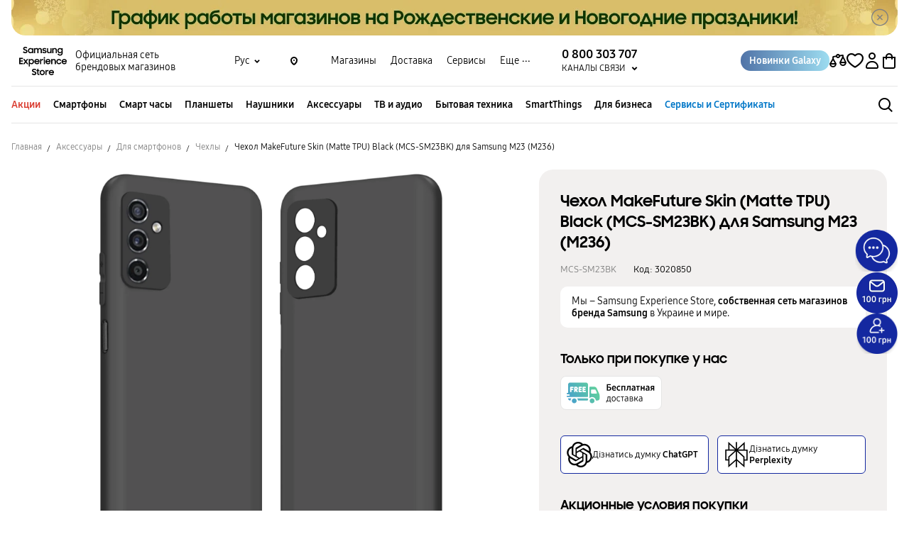

--- FILE ---
content_type: image/svg+xml
request_url: https://samsungshop.com.ua/assets/img/svg/phone-icon.svg
body_size: 1221
content:
<svg width="24" height="24" viewBox="0 0 24 24" fill="none" xmlns="http://www.w3.org/2000/svg">
<g clip-path="url(#clip0_1186_16846)">
<path d="M19.9878 14.5523C19.5552 13.9615 18.9077 13.5645 18.1849 13.4469C17.8267 13.3885 17.4604 13.4027 17.1077 13.4886C16.7551 13.5745 16.4233 13.7304 16.132 13.9469L14.3686 15.2629C12.5113 13.5436 11.0207 11.4666 9.9863 9.15672L11.7497 7.84073C12.3385 7.40454 12.732 6.75422 12.8453 6.03028C12.9586 5.30634 12.7825 4.5669 12.3551 3.97172L10.2627 1.14234C10.0549 0.84342 9.78744 0.590846 9.47711 0.400574C9.16679 0.210302 8.82037 0.0864696 8.45975 0.0369026C8.10237 -0.0225277 7.73673 -0.0100746 7.38422 0.0735328C7.03171 0.15714 6.69942 0.310222 6.4068 0.523819L3.86694 2.36621C3.18421 2.862 2.65363 3.53872 2.33507 4.32003C2.0165 5.10133 1.92262 5.95612 2.06403 6.78794C2.65944 10.3195 4.06481 13.6652 6.16993 16.5625C8.27506 19.4599 11.0227 21.8303 14.1975 23.4879C14.9461 23.8772 15.7884 24.0502 16.6299 23.9874C17.4714 23.9247 18.2788 23.6286 18.9614 23.1326L21.4881 21.2902C22.066 20.8615 22.4539 20.2243 22.5694 19.5141C22.6849 18.8039 22.5189 18.0767 22.1066 17.4869L19.9878 14.5523ZM20.3037 19.6847L17.7638 21.527C17.3866 21.8 16.9415 21.9641 16.4773 22.0012C16.0131 22.0384 15.5477 21.9472 15.1318 21.7376C12.2211 20.2267 9.70141 18.06 7.77157 15.4085C5.84173 12.757 4.55457 9.69316 4.0117 6.45894C3.9327 5.98983 3.98703 5.50797 4.16851 5.06823C4.34999 4.6285 4.65132 4.24857 5.03817 3.97172L7.56488 2.12933C7.64863 2.0678 7.7437 2.02341 7.84464 1.99871C7.94558 1.97401 8.05041 1.96947 8.15311 1.98536C8.25581 2.00126 8.35436 2.03727 8.44311 2.09133C8.53187 2.14539 8.60907 2.21644 8.67031 2.30041L10.7759 5.16927C10.8968 5.33958 10.9465 5.5503 10.9146 5.75669C10.8826 5.96308 10.7715 6.1489 10.6048 6.2747L8.14391 8.01181C7.96384 8.14042 7.83221 8.32581 7.77016 8.53822C7.70811 8.75062 7.71923 8.97772 7.80175 9.18304C9.06088 12.3089 11.0725 15.0754 13.6579 17.2369C13.8311 17.3714 14.044 17.4444 14.2633 17.4444C14.4825 17.4444 14.6955 17.3714 14.8686 17.2369L17.3559 15.5393C17.4396 15.4778 17.5347 15.4334 17.6356 15.4087C17.7366 15.384 17.8414 15.3794 17.9441 15.3953C18.0468 15.4112 18.1453 15.4472 18.2341 15.5013C18.3228 15.5553 18.4 15.6264 18.4613 15.7104L20.5406 18.5924C20.6016 18.6768 20.6447 18.7729 20.6672 18.8747C20.6898 18.9764 20.6912 19.0817 20.6715 19.1841C20.6517 19.2864 20.6113 19.3836 20.5525 19.4697C20.4938 19.5558 20.4181 19.6289 20.33 19.6847H20.3037Z" fill="black"/>
</g>
<defs>
<clipPath id="clip0_1186_16846">
<rect width="24" height="24" fill="white"/>
</clipPath>
</defs>
</svg>


--- FILE ---
content_type: image/svg+xml
request_url: https://samsungshop.com.ua/assets/img/svg/phonee-icon.svg
body_size: 342
content:
<svg width="28" height="28" viewBox="0 0 28 28" fill="none" xmlns="http://www.w3.org/2000/svg">
<g clip-path="url(#clip0_23703_29647)">
<rect width="28" height="28" rx="14" fill="#19CB38"/>
<path d="M21.0916 17.5085L18.9983 15.4152C18.2507 14.6676 16.9798 14.9667 16.6807 15.9385C16.4565 16.6114 15.7089 16.9852 15.036 16.8356C13.5408 16.4618 11.5223 14.5181 11.1485 12.9481C10.9242 12.2752 11.3727 11.5276 12.0456 11.3034C13.0175 11.0043 13.3165 9.73339 12.5689 8.98579L10.4756 6.89249C9.87754 6.36917 8.98041 6.36917 8.45709 6.89249L7.03664 8.31294C5.61619 9.80815 7.18616 13.7705 10.6999 17.2842C14.2136 20.798 18.176 22.4427 19.6712 20.9475L21.0916 19.527C21.615 18.9289 21.615 18.0318 21.0916 17.5085Z" fill="white"/>
</g>
<defs>
<clipPath id="clip0_23703_29647">
<rect width="28" height="28" fill="white"/>
</clipPath>
</defs>
</svg>


--- FILE ---
content_type: image/svg+xml
request_url: https://cdn.samsungshop.com.ua/images/8HoY44SAP5ebQ165Zz1cZGFFKFIJUfR75xHQvIns.svg
body_size: 6740
content:
<svg width="117" height="28" viewBox="0 0 117 28" fill="none" xmlns="http://www.w3.org/2000/svg">
<g clip-path="url(#clip0_1329_14782)">
<path fill-rule="evenodd" clip-rule="evenodd" d="M25.4078 0.388916H4.53744C3.81547 0.388916 3.12306 0.675721 2.61254 1.18624C2.10203 1.69675 1.81522 2.38916 1.81522 3.11114V14H0.956021C0.504387 14 0.0854205 14.3088 0.0127712 14.755C-0.00930051 14.8852 -0.00270413 15.0187 0.0321004 15.1461C0.0669049 15.2735 0.12908 15.3918 0.21429 15.4927C0.2995 15.5936 0.405695 15.6747 0.525469 15.7303C0.645244 15.786 0.775715 15.8149 0.907787 15.8149H3.1281C3.58016 15.8149 3.99904 16.1237 4.07169 16.5699C4.09376 16.7001 4.08716 16.8336 4.05236 16.961C4.01756 17.0884 3.95538 17.2066 3.87017 17.3076C3.78496 17.4085 3.67877 17.4896 3.55899 17.5452C3.43922 17.6009 3.30875 17.6297 3.17667 17.6298H0.956361C0.504387 17.6297 0.0854205 17.9387 0.0127712 18.3846C-0.00930051 18.5148 -0.00270413 18.6483 0.0321004 18.7757C0.0669049 18.9031 0.12908 19.0214 0.21429 19.1223C0.2995 19.2232 0.405695 19.3043 0.525469 19.3599C0.645244 19.4156 0.775715 19.4444 0.907787 19.4445H27.2226C27.4632 19.4445 27.694 19.3489 27.8642 19.1787C28.0344 19.0085 28.13 18.7777 28.13 18.537V3.11114C28.13 2.38916 27.8432 1.69675 27.3327 1.18624C26.8222 0.675721 26.1298 0.388916 25.4078 0.388916ZM8.16702 7.64815H6.35223V8.55558H7.71334C7.83324 8.55442 7.95218 8.57703 8.06329 8.62211C8.1744 8.66719 8.27547 8.73385 8.36067 8.81822C8.44586 8.9026 8.51349 9.00302 8.55965 9.11369C8.6058 9.22435 8.62956 9.34307 8.62956 9.46298C8.62956 9.58288 8.6058 9.7016 8.55965 9.81226C8.51349 9.92293 8.44586 10.0234 8.36067 10.1077C8.27547 10.1921 8.1744 10.2588 8.06329 10.3038C7.95218 10.3489 7.83324 10.3715 7.71334 10.3704H6.35223V12.1852C6.34992 12.4243 6.2533 12.6528 6.08338 12.8211C5.91346 12.9894 5.68398 13.0838 5.44484 13.0838C5.20569 13.0838 4.97622 12.9894 4.8063 12.8211C4.63638 12.6528 4.53976 12.4243 4.53744 12.1852V6.74071C4.53747 6.50007 4.63307 6.2693 4.80323 6.09914C4.97338 5.92899 5.20416 5.83338 5.4448 5.83336H8.16702C8.40615 5.83568 8.6347 5.9323 8.80298 6.10221C8.97126 6.27213 9.06567 6.50161 9.06567 6.74075C9.06567 6.9799 8.97126 7.20938 8.80298 7.37929C8.6347 7.54921 8.40615 7.64583 8.16702 7.64815ZM14.4267 11.5877C14.5051 11.6774 14.5652 11.7816 14.6034 11.8945C14.6415 12.0073 14.6571 12.1266 14.6492 12.2455C14.6413 12.3644 14.61 12.4805 14.5572 12.5873C14.5044 12.6941 14.4311 12.7895 14.3414 12.868C14.2517 12.9464 14.1475 13.0065 14.0346 13.0446C13.9218 13.0828 13.8025 13.0984 13.6836 13.0905C13.5647 13.0826 13.4486 13.0513 13.3418 12.9985C13.235 12.9457 13.1396 12.8723 13.0611 12.7827L11.5889 11.1001V12.1852C11.5865 12.4243 11.4899 12.6528 11.32 12.8211C11.1501 12.9894 10.9206 13.0838 10.6815 13.0838C10.4423 13.0838 10.2128 12.9894 10.0429 12.8211C9.873 12.6528 9.77638 12.4243 9.77406 12.1852V6.74071C9.77409 6.50007 9.86969 6.2693 10.0398 6.09914C10.21 5.92899 10.4408 5.83338 10.6814 5.83336H12.4962C13.0316 5.83338 13.5498 6.02277 13.959 6.36802C14.3683 6.71328 14.6422 7.19216 14.7324 7.71993C14.8225 8.24771 14.7231 8.79036 14.4517 9.25191C14.1803 9.71345 13.7545 10.0641 13.2494 10.2419L14.4267 11.5877ZM18.8092 8.55558C18.9291 8.55442 19.048 8.57703 19.1592 8.62211C19.2703 8.66719 19.3713 8.73385 19.4565 8.81822C19.5417 8.9026 19.6094 9.00302 19.6555 9.11369C19.7017 9.22435 19.7254 9.34307 19.7254 9.46298C19.7254 9.58288 19.7017 9.7016 19.6555 9.81226C19.6094 9.92293 19.5417 10.0234 19.4565 10.1077C19.3713 10.1921 19.2703 10.2588 19.1592 10.3038C19.048 10.3489 18.9291 10.3715 18.8092 10.3704H17.4679V11.2778H19.2827C19.4026 11.2766 19.5215 11.2993 19.6327 11.3443C19.7438 11.3894 19.8448 11.4561 19.93 11.5404C20.0152 11.6248 20.0829 11.7252 20.129 11.8359C20.1752 11.9466 20.1989 12.0653 20.1989 12.1852C20.1989 12.3051 20.1752 12.4238 20.129 12.5345C20.0829 12.6452 20.0152 12.7456 19.93 12.83C19.8448 12.9143 19.7438 12.981 19.6327 13.0261C19.5215 13.0711 19.4026 13.0938 19.2827 13.0926H16.5605C16.3198 13.0926 16.0891 12.997 15.9189 12.8268C15.7488 12.6567 15.6531 12.4259 15.6531 12.1852V6.7408C15.6531 6.50013 15.7487 6.26932 15.9189 6.09914C16.0891 5.92897 16.3199 5.83336 16.5606 5.83336H19.2828C19.5219 5.83568 19.7505 5.9323 19.9188 6.10221C20.087 6.27213 20.1814 6.50161 20.1814 6.74075C20.1814 6.9799 20.087 7.20938 19.9188 7.37929C19.7505 7.54921 19.5219 7.64583 19.2828 7.64815H17.4679V8.55558H18.8092ZM24.0263 8.55558C24.1462 8.55442 24.2652 8.57703 24.3763 8.62211C24.4874 8.66719 24.5885 8.73385 24.6737 8.81822C24.7589 8.9026 24.8265 9.00302 24.8726 9.11369C24.9188 9.22435 24.9426 9.34307 24.9426 9.46298C24.9426 9.58288 24.9188 9.7016 24.8726 9.81226C24.8265 9.92293 24.7589 10.0234 24.6737 10.1077C24.5885 10.1921 24.4874 10.2588 24.3763 10.3038C24.2652 10.3489 24.1462 10.3715 24.0263 10.3704H22.6856V11.2778H24.5003C24.6202 11.2766 24.7392 11.2993 24.8503 11.3443C24.9614 11.3894 25.0625 11.4561 25.1477 11.5404C25.2329 11.6248 25.3005 11.7252 25.3467 11.8359C25.3928 11.9466 25.4166 12.0653 25.4166 12.1852C25.4166 12.3051 25.3928 12.4238 25.3467 12.5345C25.3005 12.6452 25.2329 12.7456 25.1477 12.83C25.0625 12.9143 24.9614 12.981 24.8503 13.0261C24.7392 13.0711 24.6202 13.0938 24.5003 13.0926H21.7781C21.5375 13.0926 21.3067 12.997 21.1365 12.8268C20.9663 12.6566 20.8707 12.4258 20.8707 12.1852V6.74071C20.8707 6.50006 20.9663 6.26927 21.1365 6.09911C21.3067 5.92895 21.5375 5.83336 21.7781 5.83336H24.5003C24.7395 5.83568 24.968 5.9323 25.1363 6.10221C25.3046 6.27213 25.399 6.50161 25.399 6.74075C25.399 6.9799 25.3046 7.20938 25.1363 7.37929C24.968 7.54921 24.7395 7.64583 24.5003 7.64815H22.6856V8.55558H24.0263ZM12.4953 7.64807H11.5879V8.55551H12.4953C12.6157 8.55551 12.7311 8.5077 12.8162 8.42262C12.9012 8.33753 12.949 8.22212 12.949 8.10179C12.949 7.98146 12.9012 7.86605 12.8162 7.78096C12.7311 7.69587 12.6157 7.64807 12.4953 7.64807ZM1.81445 21.2593H6.13122C5.49201 22.0329 5.10216 22.982 5.01306 23.9815H4.53668C3.8147 23.9815 3.12229 23.6947 2.61177 23.1842C2.10126 22.6737 1.81445 21.9813 1.81445 21.2593ZM27.2229 21.2593H13.832C14.4712 22.0329 14.861 22.982 14.95 23.9815H27.2229C27.4636 23.9815 27.6944 23.8859 27.8645 23.7157C28.0347 23.5455 28.1303 23.3147 28.1303 23.0741V22.1667C28.1303 21.926 28.0347 21.6952 27.8645 21.5251C27.6944 21.3549 27.4636 21.2593 27.2229 21.2593ZM13.1584 24.4352C13.1584 26.1892 11.7365 27.6111 9.98254 27.6111C8.22854 27.6111 6.80664 26.1892 6.80664 24.4352C6.80664 22.6812 8.22854 21.2593 9.98254 21.2593C11.7365 21.2593 13.1584 22.6812 13.1584 24.4352ZM43.1497 15.6311L39.6631 7.96096C39.3741 7.32717 38.9091 6.78974 38.3234 6.41257C37.7378 6.0354 37.0561 5.83436 36.3595 5.83337H30.8527C30.6121 5.83337 30.3813 5.92898 30.2111 6.09916C30.0409 6.26933 29.9453 6.50014 29.9453 6.74081V21.0169C30.6031 20.3163 31.4494 19.8208 32.3824 19.5901C33.3153 19.3594 34.295 19.4034 35.2035 19.7166C36.112 20.0299 36.9106 20.5992 37.5031 21.3559C38.0955 22.1125 38.4566 23.0243 38.5428 23.9815H40.8342C41.5562 23.9815 42.2486 23.6947 42.7591 23.1842C43.2696 22.6737 43.5564 21.9813 43.5564 21.2593V17.5085C43.5564 16.8608 43.4178 16.2207 43.1497 15.6311ZM39.0125 14.9074H33.1212C32.8806 14.9074 32.6498 14.8118 32.4796 14.6416C32.3095 14.4715 32.2139 14.2407 32.2139 14V10.3704C32.2139 10.1297 32.3095 9.89891 32.4796 9.72873C32.6498 9.55855 32.8806 9.46295 33.1213 9.46295H36.7785C37.1269 9.4629 37.468 9.56315 37.7609 9.75171C38.0539 9.94027 38.2864 10.2092 38.4306 10.5263L39.8389 13.6245C39.9017 13.7628 39.9289 13.9146 39.9178 14.066C39.9068 14.2175 39.8579 14.3638 39.7757 14.4914C39.6934 14.6191 39.5805 14.7241 39.4472 14.7968C39.3138 14.8695 39.1644 14.9075 39.0125 14.9075V14.9074ZM36.7502 24.4352C36.7502 26.1892 35.3283 27.6111 33.5743 27.6111C31.8203 27.6111 30.3984 26.1892 30.3984 24.4352C30.3984 22.6812 31.8203 21.2593 33.5743 21.2593C35.3283 21.2593 36.7502 22.6812 36.7502 24.4352Z" fill="url(#paint0_linear_1329_14782)"/>
</g>
<path d="M55.9258 5.86719C56.8867 5.86719 57.6094 6.08594 58.0938 6.52344C58.5859 6.96094 58.832 7.59766 58.832 8.43359C58.832 9.24609 58.5781 9.87891 58.0703 10.332C57.5625 10.7773 56.8633 11 55.9727 11H52.9844V2.51562H58.2578V3.78125H54.3906V5.86719H55.9258ZM55.9023 9.74609C56.3789 9.74609 56.7422 9.63672 56.9922 9.41797C57.25 9.19141 57.3789 8.85547 57.3789 8.41016C57.3789 7.97266 57.2578 7.64453 57.0156 7.42578C56.7812 7.19922 56.4414 7.08594 55.9961 7.08594H54.3906V9.74609H55.9023ZM64.9609 10.5195C64.6719 10.7148 64.332 10.8672 63.9414 10.9766C63.5586 11.0859 63.1641 11.1406 62.7578 11.1406C61.8125 11.1406 61.082 10.8516 60.5664 10.2734C60.0508 9.6875 59.793 8.87109 59.793 7.82422C59.793 6.76172 60.0352 5.94141 60.5195 5.36328C61.0039 4.77734 61.6836 4.48438 62.5586 4.48438C63.4023 4.48438 64.0547 4.75391 64.5156 5.29297C64.9844 5.82422 65.2188 6.57812 65.2188 7.55469C65.2188 7.85156 65.1992 8.08203 65.1602 8.24609H61.1875C61.2891 9.33984 61.8594 9.88672 62.8984 9.88672C63.4297 9.88672 63.9492 9.75 64.457 9.47656L64.9609 10.5195ZM62.5234 5.70312C61.75 5.70312 61.3086 6.22656 61.1992 7.27344H63.8477C63.832 6.77344 63.707 6.38672 63.4727 6.11328C63.2461 5.83984 62.9297 5.70312 62.5234 5.70312ZM69.1211 11.1406C68.1758 11.1406 67.4414 10.8555 66.918 10.2852C66.3945 9.71484 66.1328 8.91406 66.1328 7.88281C66.1328 7.21094 66.2539 6.61719 66.4961 6.10156C66.7383 5.58594 67.0781 5.1875 67.5156 4.90625C67.9609 4.625 68.4766 4.48438 69.0625 4.48438C69.4062 4.48438 69.7422 4.53516 70.0703 4.63672C70.4062 4.73047 70.6992 4.86719 70.9492 5.04688L70.457 6.11328C69.9102 5.86328 69.4375 5.73828 69.0391 5.73828C68.5625 5.73828 68.1953 5.92188 67.9375 6.28906C67.6797 6.64844 67.5508 7.15234 67.5508 7.80078C67.5508 9.18359 68.0977 9.875 69.1914 9.875C69.6367 9.875 70.0898 9.75391 70.5508 9.51172L71.0195 10.5781C70.5273 10.9531 69.8945 11.1406 69.1211 11.1406ZM73.6914 11H72.3086V4.63672H77.4648V11H76.082V5.80859H73.6914V11ZM81.2734 8.04688C81.2266 8.63281 81.1367 9.10547 81.0039 9.46484C80.8789 9.81641 80.6758 10.1211 80.3945 10.3789C80.1211 10.6367 79.7227 10.8945 79.1992 11.1523L78.6133 10.0625C78.9414 9.89844 79.1914 9.72656 79.3633 9.54688C79.5352 9.36719 79.6602 9.15234 79.7383 8.90234C79.8242 8.64453 79.8828 8.30859 79.9141 7.89453L80.1602 4.63672H84.3906V11H83.0078V5.80859H81.4609L81.2734 8.04688ZM89.4766 10.1094C89.0781 10.7891 88.4492 11.1289 87.5898 11.1289C86.9727 11.1289 86.4961 10.9609 86.1602 10.625C85.8242 10.2891 85.6562 9.82031 85.6562 9.21875C85.6562 8.46094 85.9492 7.90625 86.5352 7.55469C87.1211 7.19531 88.0586 7.01172 89.3477 7.00391V6.71094C89.3477 6.05469 88.9219 5.72656 88.0703 5.72656C87.5703 5.72656 87.0742 5.83594 86.582 6.05469L86.2305 4.97656C86.9102 4.64844 87.6016 4.48438 88.3047 4.48438C89.0547 4.48438 89.6406 4.66406 90.0625 5.02344C90.4922 5.38281 90.707 5.89453 90.707 6.55859V11H89.4766V10.1094ZM89.3477 7.95312C88.5273 7.96094 87.9258 8.05859 87.543 8.24609C87.168 8.43359 86.9805 8.72266 86.9805 9.11328C86.9805 9.66797 87.2969 9.94531 87.9297 9.94531C88.4688 9.94531 88.9414 9.73047 89.3477 9.30078V7.95312ZM94.8672 11H93.4844V5.80859H91.7383V4.63672H96.625V5.80859H94.8672V11ZM102.93 11H101.547V8.29297H99.168V11H97.7852V4.63672H99.168V7.10938H101.547V4.63672H102.93V11ZM108.016 10.1094C107.617 10.7891 106.988 11.1289 106.129 11.1289C105.512 11.1289 105.035 10.9609 104.699 10.625C104.363 10.2891 104.195 9.82031 104.195 9.21875C104.195 8.46094 104.488 7.90625 105.074 7.55469C105.66 7.19531 106.598 7.01172 107.887 7.00391V6.71094C107.887 6.05469 107.461 5.72656 106.609 5.72656C106.109 5.72656 105.613 5.83594 105.121 6.05469L104.77 4.97656C105.449 4.64844 106.141 4.48438 106.844 4.48438C107.594 4.48438 108.18 4.66406 108.602 5.02344C109.031 5.38281 109.246 5.89453 109.246 6.55859V11H108.016V10.1094ZM107.887 7.95312C107.066 7.96094 106.465 8.05859 106.082 8.24609C105.707 8.43359 105.52 8.72266 105.52 9.11328C105.52 9.66797 105.836 9.94531 106.469 9.94531C107.008 9.94531 107.48 9.73047 107.887 9.30078V7.95312ZM110.395 11L111.895 8.62109C111.551 8.48047 111.285 8.25 111.098 7.92969C110.918 7.60938 110.828 7.22656 110.828 6.78125C110.828 6.11719 111.02 5.59375 111.402 5.21094C111.785 4.82812 112.316 4.63672 112.996 4.63672H115.68V11H114.297V8.89062H113.219L111.953 11H110.395ZM113.16 5.80859C112.871 5.80859 112.645 5.89453 112.48 6.06641C112.324 6.23828 112.246 6.48438 112.246 6.80469C112.246 7.10938 112.32 7.35156 112.469 7.53125C112.617 7.70312 112.836 7.78906 113.125 7.78906H114.297V5.80859H113.16ZM58.5391 24.2734V26.7344H57.8594L57.6953 25H53.0547L52.8906 26.7344H52.2109V24.2734H52.668C52.9805 24.0859 53.2188 23.8828 53.3828 23.6641C53.5547 23.4453 53.6758 23.1992 53.7461 22.9258C53.8164 22.6523 53.8711 22.3008 53.9102 21.8711L54.1797 18.7422H57.6367V24.2734H58.5391ZM56.793 24.2734V19.4688H54.9883L54.7539 21.9531C54.6992 22.5469 54.6055 23.0117 54.4727 23.3477C54.3398 23.6836 54.1094 23.9922 53.7812 24.2734H56.793ZM62.1133 25.1523C61.2852 25.1523 60.6445 24.875 60.1914 24.3203C59.7461 23.7578 59.5234 22.9453 59.5234 21.8828C59.5234 20.8047 59.7461 19.9883 60.1914 19.4336C60.6367 18.8711 61.2773 18.5898 62.1133 18.5898C62.9414 18.5898 63.5781 18.8711 64.0234 19.4336C64.4688 19.9883 64.6914 20.8008 64.6914 21.8711C64.6914 22.9414 64.4688 23.7578 64.0234 24.3203C63.5781 24.875 62.9414 25.1523 62.1133 25.1523ZM62.1133 24.3906C62.668 24.3906 63.0898 24.1797 63.3789 23.7578C63.668 23.3281 63.8125 22.6992 63.8125 21.8711C63.8125 21.043 63.668 20.418 63.3789 19.9961C63.0898 19.5664 62.668 19.3516 62.1133 19.3516C61.5508 19.3516 61.125 19.5664 60.8359 19.9961C60.5469 20.418 60.4023 21.0469 60.4023 21.8828C60.4023 22.7031 60.5469 23.3281 60.8359 23.7578C61.125 24.1797 61.5508 24.3906 62.1133 24.3906ZM68.7344 25.1406C67.8594 25.1406 67.1758 24.8516 66.6836 24.2734C66.1992 23.6953 65.957 22.8867 65.957 21.8477C65.957 21.1992 66.0703 20.6289 66.2969 20.1367C66.5234 19.6445 66.8398 19.2656 67.2461 19C67.6602 18.7266 68.1367 18.5898 68.6758 18.5898C68.9727 18.5898 69.2773 18.6367 69.5898 18.7305C69.9023 18.8164 70.1875 18.9375 70.4453 19.0938L70.1289 19.7617C69.6211 19.4883 69.1289 19.3516 68.6523 19.3516C68.082 19.3516 67.6367 19.5664 67.3164 19.9961C66.9961 20.4258 66.8359 21.0195 66.8359 21.7773C66.8359 22.6211 67 23.2617 67.3281 23.6992C67.6641 24.1289 68.1562 24.3438 68.8047 24.3438C69.2891 24.3438 69.7539 24.2109 70.1992 23.9453L70.5156 24.625C70.2969 24.7891 70.0312 24.9141 69.7188 25C69.4062 25.0938 69.0781 25.1406 68.7344 25.1406ZM73.9844 25H73.1406V19.4688H71.3945V18.7422H75.7422V19.4688H73.9844V25ZM80.3711 24.2383C79.9648 24.832 79.3359 25.1289 78.4844 25.1289C77.8672 25.1289 77.3828 24.9648 77.0312 24.6367C76.6875 24.3086 76.5156 23.8516 76.5156 23.2656C76.5156 22.5234 76.8203 21.9766 77.4297 21.625C78.0469 21.2656 79.0078 21.082 80.3125 21.0742V20.6406C80.3125 20.2344 80.1836 19.9258 79.9258 19.7148C79.6758 19.4961 79.3086 19.3867 78.8242 19.3867C78.3164 19.3867 77.8242 19.5 77.3477 19.7266L77.125 19.0117C77.6797 18.7305 78.2773 18.5898 78.918 18.5898C79.5898 18.5898 80.1289 18.7578 80.5352 19.0938C80.9492 19.4297 81.1562 19.9219 81.1562 20.5703V25H80.3711V24.2383ZM80.3125 21.7773C79.3047 21.7852 78.5625 21.9062 78.0859 22.1406C77.6094 22.3672 77.3711 22.7227 77.3711 23.207C77.3711 23.582 77.4805 23.8672 77.6992 24.0625C77.918 24.2578 78.2422 24.3555 78.6719 24.3555C79.0078 24.3555 79.3086 24.293 79.5742 24.168C79.8398 24.043 80.0859 23.8516 80.3125 23.5938V21.7773ZM86.6406 21.6836C87.0234 21.7852 87.3164 21.9648 87.5195 22.2227C87.7305 22.4805 87.8359 22.8125 87.8359 23.2188C87.8359 23.7891 87.6602 24.2305 87.3086 24.543C86.9648 24.8477 86.4922 25 85.8906 25H83.2773V18.7422H85.5859C86.1719 18.7422 86.6328 18.8867 86.9688 19.1758C87.3125 19.4648 87.4844 19.8828 87.4844 20.4297C87.4844 20.7266 87.4102 20.9844 87.2617 21.2031C87.1211 21.4141 86.9141 21.5742 86.6406 21.6836ZM84.0977 21.4375H85.6211C85.9648 21.4375 86.2305 21.3555 86.418 21.1914C86.6133 21.0273 86.7109 20.7891 86.7109 20.4766C86.7109 20.1484 86.6094 19.8984 86.4062 19.7266C86.2109 19.5547 85.9375 19.4688 85.5859 19.4688H84.0977V21.4375ZM85.8906 24.2734C86.2188 24.2734 86.4766 24.1797 86.6641 23.9922C86.8594 23.8047 86.957 23.543 86.957 23.207C86.957 22.8633 86.8594 22.6016 86.6641 22.4219C86.4688 22.2422 86.1992 22.1523 85.8555 22.1523H84.0977V24.2734H85.8906ZM93.3906 25L91.4336 22.1289L91.1758 22.2578L90.3438 22.668V25H89.5V18.7422H90.3438V21.8711L90.9062 21.6016C91.3672 21.3828 91.7266 21.1797 91.9844 20.9922C92.2422 20.7969 92.4688 20.5273 92.6641 20.1836C92.8672 19.832 93.0352 19.3516 93.168 18.7422H94.0352C93.8242 19.5938 93.5781 20.2344 93.2969 20.6641C93.0234 21.0938 92.6445 21.4531 92.1602 21.7422L94.4102 25H93.3906ZM99.1211 24.2383C98.7148 24.832 98.0859 25.1289 97.2344 25.1289C96.6172 25.1289 96.1328 24.9648 95.7812 24.6367C95.4375 24.3086 95.2656 23.8516 95.2656 23.2656C95.2656 22.5234 95.5703 21.9766 96.1797 21.625C96.7969 21.2656 97.7578 21.082 99.0625 21.0742V20.6406C99.0625 20.2344 98.9336 19.9258 98.6758 19.7148C98.4258 19.4961 98.0586 19.3867 97.5742 19.3867C97.0664 19.3867 96.5742 19.5 96.0977 19.7266L95.875 19.0117C96.4297 18.7305 97.0273 18.5898 97.668 18.5898C98.3398 18.5898 98.8789 18.7578 99.2852 19.0938C99.6992 19.4297 99.9062 19.9219 99.9062 20.5703V25H99.1211V24.2383ZM99.0625 21.7773C98.0547 21.7852 97.3125 21.9062 96.8359 22.1406C96.3594 22.3672 96.1211 22.7227 96.1211 23.207C96.1211 23.582 96.2305 23.8672 96.4492 24.0625C96.668 24.2578 96.9922 24.3555 97.4219 24.3555C97.7578 24.3555 98.0586 24.293 98.3242 24.168C98.5898 24.043 98.8359 23.8516 99.0625 23.5938V21.7773Z" fill="black"/>
<defs>
<linearGradient id="paint0_linear_1329_14782" x1="44" y1="2.89344e-06" x2="-6.47629e-07" y2="28" gradientUnits="userSpaceOnUse">
<stop stop-color="#64D994"/>
<stop offset="1" stop-color="#459AD2"/>
</linearGradient>
<clipPath id="clip0_1329_14782">
<rect width="44" height="28" fill="white"/>
</clipPath>
</defs>
</svg>


--- FILE ---
content_type: image/svg+xml
request_url: https://samsungshop.com.ua/assets/img/svg/visa-bg.svg
body_size: 592
content:
<svg width="186" height="54" viewBox="0 0 186 54" fill="none" xmlns="http://www.w3.org/2000/svg">
<path d="M186 0H18.5026L0 54H186V0Z" fill="#1C33C3"/>
<path d="M56.9317 15.9364L47.4921 38.4614H41.3309L36.6889 20.487C36.4031 19.3786 36.1589 18.9752 35.302 18.5045C33.8983 17.7456 31.5894 17.0338 29.5508 16.5904L29.6935 15.9366H39.6061C40.8703 15.9366 42.0069 16.7798 42.2927 18.2335L44.7473 31.2705L50.8098 15.9366L56.9317 15.9364ZM81.0652 31.1039C81.0925 25.1622 72.8436 24.8388 72.9029 22.1806C72.9189 21.3692 73.6879 20.5106 75.3722 20.2938C76.2085 20.1825 78.5101 20.101 81.1187 21.2986L82.1411 16.5242C80.7376 16.0147 78.9335 15.5269 76.6912 15.5269C70.9321 15.5269 66.8779 18.5901 66.8436 22.9731C66.8059 26.2143 69.7362 28.023 71.9465 29.1025C74.2161 30.207 74.975 30.9122 74.967 31.9028C74.9522 33.4146 73.1561 34.0753 71.4809 34.105C68.5506 34.1507 66.851 33.3132 65.4936 32.6811L64.4387 37.6196C65.7983 38.2438 68.3155 38.7858 70.9206 38.8178C77.0416 38.8175 81.0459 35.7869 81.0652 31.1039ZM96.2736 38.4616H101.664L96.9605 15.9366H91.9843C90.8661 15.9366 89.9234 16.5887 89.5034 17.5877L80.765 38.4616H86.8813L88.0954 35.0976H95.5718L96.2736 38.4616ZM89.7716 30.4808L92.8401 22.023L94.6053 30.4808H89.7716ZM65.2588 15.9364L60.4377 38.4614H54.6096L59.4319 15.9364H65.2588Z" fill="white"/>
</svg>


--- FILE ---
content_type: image/svg+xml
request_url: https://samsungshop.com.ua/assets/img/svg/chevron-down.svg
body_size: 21
content:
<svg width="12" height="12" viewBox="0 0 12 12" fill="none" xmlns="http://www.w3.org/2000/svg">
<path d="M2.5 4L6 7.5L9.5 4" stroke="black" stroke-width="2"/>
</svg>


--- FILE ---
content_type: application/javascript; charset=UTF-8
request_url: https://samsungshop.com.ua/runtime.d6388665b069ddd6.js
body_size: 3955
content:
(()=>{"use strict";var e,v={},m={};function a(e){var f=m[e];if(void 0!==f)return f.exports;var c=m[e]={id:e,loaded:!1,exports:{}};return v[e].call(c.exports,c,c.exports,a),c.loaded=!0,c.exports}a.m=v,e=[],a.O=(f,c,r,t)=>{if(!c){var d=1/0;for(b=0;b<e.length;b++){for(var[c,r,t]=e[b],u=!0,n=0;n<c.length;n++)(!1&t||d>=t)&&Object.keys(a.O).every(p=>a.O[p](c[n]))?c.splice(n--,1):(u=!1,t<d&&(d=t));if(u){e.splice(b--,1);var o=r();void 0!==o&&(f=o)}}return f}t=t||0;for(var b=e.length;b>0&&e[b-1][2]>t;b--)e[b]=e[b-1];e[b]=[c,r,t]},a.n=e=>{var f=e&&e.__esModule?()=>e.default:()=>e;return a.d(f,{a:f}),f},a.d=(e,f)=>{for(var c in f)a.o(f,c)&&!a.o(e,c)&&Object.defineProperty(e,c,{enumerable:!0,get:f[c]})},a.f={},a.e=e=>Promise.all(Object.keys(a.f).reduce((f,c)=>(a.f[c](e,f),f),[])),a.u=e=>(2076===e?"common":e)+"."+{110:"7ffe94134a025fea",170:"0391c631136f2eda",171:"1cfdf0268ba06429",190:"11788f1dee01fa24",200:"6415810cdc8f25a4",322:"2e176398a6c58442",352:"795cf36d81afe6d3",357:"5a508e4c568d1c2f",411:"fe698b33c120e1e5",425:"05902e6df1ee1cfe",629:"56d322f77cb4b14b",773:"c919b973974b2b27",866:"3959e157fd085f55",870:"36535b396b97aed8",883:"cc61b13a0caf54e4",938:"d3daf1067df50bdf",951:"23030df74f31b0d0",969:"b12682d3c69436af",1080:"05cd6ed15be5c260",1099:"eec9d5271bcc1b96",1148:"25e45200ceb331aa",1156:"cb0fbad03ed9226d",1282:"42eea68a94e6c9a0",1309:"6b5d7b0a2243e663",1327:"63dc8f1e60fce4b5",1348:"d6db268fa5df7f8a",1494:"ea183b5401ab31c7",1518:"0a6750d1bf0923a1",1553:"3b1af13d34aa4119",1592:"3627d91f01fc1c54",1771:"3af077882b2bf356",1805:"180797b9044b08a7",1934:"7abdab917a9392a3",1962:"4f3ba23dfa25d238",1965:"d7f52636095617ce",2003:"1f2b2f2dda1c0144",2066:"a1b71ed8e3456222",2076:"f5c0c0921e8dee91",2105:"d892db0ea08c72f0",2147:"6829b2d9e5f6c3eb",2175:"542a4895eb497cdf",2229:"beb084c1630d2f42",2261:"e375d7a38919d256",2316:"a5071fd575bf6625",2462:"63afa189841258da",2506:"fce98507f93ae68a",2591:"2d5f3eaf6a7a8e8e",2635:"f26cd7008c628605",2791:"b1f6de21a464c816",2849:"b151919c6e1ee74e",2856:"632d796c1f708893",2860:"c52ea2569790315e",2928:"41fe1c1adbdc1fc2",2930:"4d021683694c627d",2971:"e3109c668fc3cd43",2977:"7532e7d29e9ee557",3025:"2600b3347fd0d6b3",3062:"475c27ea69743901",3081:"ff46829e0879bfd9",3127:"062d1c8e7084b61f",3148:"a116188c05815f4a",3265:"10eb581ff86af498",3324:"ff50735aa5da3492",3386:"23b5a4595ce88af5",3387:"87d2d2ed435d3bba",3508:"dbd7f8d955b37349",3610:"648a59c6e699fa61",3711:"41cbae5ca398a1de",3747:"b66dad12ca1c7fb5",3781:"3574f8d4dc450ae7",3783:"52a9d0770e3aa051",4115:"2b49c1def7d52270",4130:"6ab32e6bb077ea20",4143:"72917f8a159a776b",4159:"452f941c8aa8bc4d",4171:"1adc561346556660",4190:"b2cdea2cb791a639",4344:"e5d149231e4049c4",4361:"a30d96564fc0a88d",4367:"860043014bd8dbb2",4447:"ef3d1d9126483f1c",4456:"a3f347108fb029b9",4524:"48792c2566a3ff1e",4557:"e23cac0b588bbf3c",4593:"3966edefc5527837",4667:"c574ec3451799329",4733:"7373c826aa4275c5",4737:"302bb3999ca8c348",4761:"8f619524f56b6c5b",4798:"13f2dbf520a20694",4833:"6a782aa4d7526bcc",4854:"dd1a8dac4b4cebce",4905:"3d569fe7bffd571e",4982:"d00b0dada230999f",4999:"1b8aa6383928161d",5084:"0aede9d03a955672",5155:"1f62540c675d18c9",5181:"684bbbd67eeeb316",5217:"14cc9d0283089224",5238:"b803b28d83eb95bc",5251:"c2340120df18f2ed",5281:"d70f0303f3aca44e",5339:"627eab2dd6d205f7",5380:"9c7d84f9cd32f815",5546:"5668cd4ac25e1ea4",5570:"71eebffd33af55e4",5577:"8c06bd44ad7109a9",5607:"a206d7353517b514",5756:"1aabeefbeff15286",5814:"0186aa0804112a7c",5815:"414865c0269fd30a",5848:"4c377b2f4c6f56ea",5873:"6911fd91e1eea863",5886:"706f3b79be3fb1ef",6110:"a01243e7d6df943d",6155:"0bc7875140bb9a07",6235:"57a79d62922c2626",6276:"bc56ebbfffd10223",6340:"d9d7b9ef508f6eca",6397:"f8279f0e6ba6f023",6419:"9cdb673985f4ddf1",6517:"720b21a55a735539",6596:"56df2c40c1e506c1",6599:"f50041d344cae920",6637:"d4242c80a6aae2e8",6752:"a8662b1f3dc18f5b",6785:"f782683011fcd0a9",6850:"fe130586271849ca",6939:"e16b7b3a7aa431e6",6953:"ac5c8e6fe6fc28c7",6959:"29f11136f56e331c",7023:"b8d346b02a69bb84",7076:"7a6e97171a791f64",7101:"512982a28c078861",7122:"37fe65bba3712037",7172:"300c414252520569",7239:"5eec79c168f7e1ab",7300:"9a76c42d496e29aa",7499:"e4085d02cb7c93c0",7586:"9bc151220684e645",7603:"955ac781b7a6ea5c",7652:"50c94ac1a835c97d",7665:"8a33baabca19d983",7734:"744fff702d46a926",7750:"8075dbdf992263d6",7761:"8c39e7363654fe0d",7769:"21978e047e89e4f2",7832:"81e316681a4c59a1",7899:"97e2daab62bcd2d5",7937:"baa9d98c01cffcf3",7943:"263f07a738cbe2ab",7993:"45680fae57509074",8007:"b47b4a0d040b9901",8032:"af67709a0ed41f3a",8052:"adcc65892b4eb6d7",8136:"06117eec73bb4c4a",8170:"ab58ebb71953f3c3",8185:"35fb31e997884543",8496:"0c3433eaa42d58b4",8569:"125b9757519cf29a",8658:"12a78c888aae1be4",8690:"2a848d8afddddeda",8708:"a7b2f570b6f5d782",8768:"b5511025d3ecddba",8811:"79b4cbc40db156fb",8822:"cf1e2c47f4b0369e",8848:"d83b5ae5fdc9691e",8850:"cf62cb2b69f774de",8873:"0ad54d7d7d0580de",8945:"d569222fc3d70655",8961:"ecdf42a01299013f",9013:"3f437d1a322feaa4",9029:"6077e85093e2cc6a",9049:"b44a4f332f2ab602",9124:"c5d70822edd00607",9172:"426ad065d6a29f91",9338:"dfe136d5055e7da0",9483:"66750add8addda32",9489:"b0bb164fbd4c30f8",9577:"0eb00404b5b8cb94",9655:"02f57a2cc4072732",9784:"86628bb6c7b215b8",9805:"629fa151e5efa9b2",9905:"0efb1036e98dd184",9917:"9e04c2cb9591038a",9926:"90ea20c07bb01819",9989:"20c88244df7637c3"}[e]+".js",a.miniCssF=e=>{},a.o=(e,f)=>Object.prototype.hasOwnProperty.call(e,f),(()=>{var e={},f="samsungshop:";a.l=(c,r,t,b)=>{if(e[c])e[c].push(r);else{var d,u;if(void 0!==t)for(var n=document.getElementsByTagName("script"),o=0;o<n.length;o++){var i=n[o];if(i.getAttribute("src")==c||i.getAttribute("data-webpack")==f+t){d=i;break}}d||(u=!0,(d=document.createElement("script")).type="module",d.charset="utf-8",d.timeout=120,a.nc&&d.setAttribute("nonce",a.nc),d.setAttribute("data-webpack",f+t),d.src=a.tu(c)),e[c]=[r];var l=(g,p)=>{d.onerror=d.onload=null,clearTimeout(s);var h=e[c];if(delete e[c],d.parentNode&&d.parentNode.removeChild(d),h&&h.forEach(_=>_(p)),g)return g(p)},s=setTimeout(l.bind(null,void 0,{type:"timeout",target:d}),12e4);d.onerror=l.bind(null,d.onerror),d.onload=l.bind(null,d.onload),u&&document.head.appendChild(d)}}})(),a.r=e=>{typeof Symbol<"u"&&Symbol.toStringTag&&Object.defineProperty(e,Symbol.toStringTag,{value:"Module"}),Object.defineProperty(e,"__esModule",{value:!0})},a.nmd=e=>(e.paths=[],e.children||(e.children=[]),e),(()=>{var e;a.tt=()=>(void 0===e&&(e={createScriptURL:f=>f},typeof trustedTypes<"u"&&trustedTypes.createPolicy&&(e=trustedTypes.createPolicy("angular#bundler",e))),e)})(),a.tu=e=>a.tt().createScriptURL(e),a.p="",(()=>{var e={9121:0};a.f.j=(r,t)=>{var b=a.o(e,r)?e[r]:void 0;if(0!==b)if(b)t.push(b[2]);else if(9121!=r){var d=new Promise((i,l)=>b=e[r]=[i,l]);t.push(b[2]=d);var u=a.p+a.u(r),n=new Error;a.l(u,i=>{if(a.o(e,r)&&(0!==(b=e[r])&&(e[r]=void 0),b)){var l=i&&("load"===i.type?"missing":i.type),s=i&&i.target&&i.target.src;n.message="Loading chunk "+r+" failed.\n("+l+": "+s+")",n.name="ChunkLoadError",n.type=l,n.request=s,b[1](n)}},"chunk-"+r,r)}else e[r]=0},a.O.j=r=>0===e[r];var f=(r,t)=>{var n,o,[b,d,u]=t,i=0;if(b.some(s=>0!==e[s])){for(n in d)a.o(d,n)&&(a.m[n]=d[n]);if(u)var l=u(a)}for(r&&r(t);i<b.length;i++)a.o(e,o=b[i])&&e[o]&&e[o][0](),e[o]=0;return a.O(l)},c=self.webpackChunksamsungshop=self.webpackChunksamsungshop||[];c.forEach(f.bind(null,0)),c.push=f.bind(null,c.push.bind(c))})()})();

--- FILE ---
content_type: image/svg+xml
request_url: https://samsungshop.com.ua/assets/img/svg/price-info.svg
body_size: 69
content:
<svg width="20" height="20" viewBox="0 0 20 20" fill="none" xmlns="http://www.w3.org/2000/svg">
<circle cx="10" cy="10" r="6.25" stroke="black" stroke-width="1.5"/>
<rect x="9.21875" y="9.21875" width="1.5625" height="3.90625" fill="black"/>
<rect x="9.21875" y="6.875" width="1.5625" height="1.5625" fill="black"/>
</svg>


--- FILE ---
content_type: image/svg+xml
request_url: https://samsungshop.com.ua/assets/img/svg/comparison.svg
body_size: 243
content:
<svg width="26" height="24" viewBox="0 0 26 24" fill="none" xmlns="http://www.w3.org/2000/svg">
<path d="M20 7V5.1153C20 5.05445 19.9461 5.0077 19.8859 5.01631L15.25 5.67857M20 7L16 15M20 7L24 15M16 15L16.2724 16.0896C16.7 17.8001 18.2369 19 20 19V19C21.7631 19 23.3 17.8001 23.7276 16.0896L24 15M16 15H24M6 10V7.43365C6 7.18482 6.18296 6.97386 6.42929 6.93867L10.5 6.35714M6 10L10 17M6 10L2 17M10 17L9.72761 18.0896C9.29999 19.8001 7.76312 21 6 21V21V21C4.23688 21 2.70001 19.8001 2.27239 18.0896L2 17M10 17H2" stroke="black" stroke-width="2"/>
<circle cx="13" cy="6" r="2" stroke="black" stroke-width="2"/>
</svg>


--- FILE ---
content_type: image/svg+xml
request_url: https://samsungshop.com.ua/assets/img/svg/email-icon.svg
body_size: 559
content:
<svg width="28" height="28" viewBox="0 0 28 28" fill="none" xmlns="http://www.w3.org/2000/svg">
<g clip-path="url(#clip0_23703_29674)">
<rect width="28" height="28" rx="14" fill="#1A73E8"/>
<path fill-rule="evenodd" clip-rule="evenodd" d="M7.83447 18.8512C8.03575 18.9481 8.25815 19 8.48583 19H19.4998C19.6642 19 19.826 18.9729 19.9791 18.9212L15.6335 14.378C15.4073 14.5952 15.2052 14.7889 15.0366 14.95C14.4567 15.5048 13.5428 15.5048 12.963 14.95C12.7631 14.759 12.5153 14.5212 12.2358 14.2529L7.83447 18.8512Z" fill="white"/>
<path fill-rule="evenodd" clip-rule="evenodd" d="M20.6555 9.54395C20.0159 10.1604 17.923 12.1779 16.3545 13.6854L20.7684 18.2999C20.9183 18.0623 20.9996 17.7854 20.9996 17.4999V10.4999C20.9996 10.1495 20.8771 9.81179 20.6555 9.54395Z" fill="white"/>
<path fill-rule="evenodd" clip-rule="evenodd" d="M7.33688 9.53613C7.11096 9.80525 6.98584 10.1464 6.98584 10.5005V17.5005C6.98584 17.7243 7.03592 17.943 7.12984 18.1416L11.5146 13.5605C9.9804 12.0851 8.00456 10.1801 7.33688 9.53613Z" fill="white"/>
<path fill-rule="evenodd" clip-rule="evenodd" d="M8.24316 9.01984L13.654 14.2275C13.8473 14.4125 14.152 14.4125 14.3452 14.2275C15.5881 13.0386 18.655 10.0835 19.7561 9.02208C19.672 9.00752 19.5862 9 19.4996 9H8.48572C8.40396 9 8.32284 9.00672 8.24316 9.01984Z" fill="white"/>
</g>
<defs>
<clipPath id="clip0_23703_29674">
<rect width="28" height="28" fill="white"/>
</clipPath>
</defs>
</svg>


--- FILE ---
content_type: image/svg+xml
request_url: https://samsungshop.com.ua/assets/img/svg/messanger-icon.svg
body_size: 688
content:
<svg width="28" height="28" viewBox="0 0 28 28" fill="none" xmlns="http://www.w3.org/2000/svg">
<g clip-path="url(#clip0_23703_29636)">
<rect width="28" height="28" rx="14" fill="url(#paint0_radial_23703_29636)"/>
<path fill-rule="evenodd" clip-rule="evenodd" d="M6.73969 18.4301C6.56381 18.5678 6.31298 18.5571 6.14934 18.4072C5.98416 18.2558 5.95204 18.008 6.07286 17.8199C7.46464 15.6527 9.52019 12.4562 10.6611 10.6805C10.8829 10.3364 11.2347 10.0948 11.6354 10.0106C12.0376 9.92652 12.4552 10.0076 12.7962 10.2355C13.6083 10.7769 14.6269 11.4559 15.3152 11.9148C15.7908 12.2314 16.4057 12.2574 16.9058 11.979C17.9886 11.3779 19.9249 10.3012 21.3182 9.52734C21.5032 9.42487 21.7357 9.46158 21.8795 9.61758C22.0217 9.77358 22.0401 10.0061 21.9238 10.1835C20.7095 12.0035 18.7396 14.9583 17.6476 16.5963C17.201 17.2662 16.3139 17.4758 15.6165 17.0766C14.63 16.5122 13.2719 15.7368 12.3909 15.2336C11.8541 14.9262 11.1827 14.9736 10.6933 15.3545C9.72819 16.1054 8.07794 17.3901 6.73969 18.4301Z" fill="white"/>
</g>
<defs>
<radialGradient id="paint0_radial_23703_29636" cx="0" cy="0" r="1" gradientUnits="userSpaceOnUse" gradientTransform="translate(4.69 27.9992) scale(30.8 30.7992)">
<stop stop-color="#0099FF"/>
<stop offset="0.6" stop-color="#A033FF"/>
<stop offset="0.9" stop-color="#FF5280"/>
<stop offset="1" stop-color="#FF7061"/>
</radialGradient>
<clipPath id="clip0_23703_29636">
<rect width="28" height="28" fill="white"/>
</clipPath>
</defs>
</svg>


--- FILE ---
content_type: image/svg+xml
request_url: https://samsungshop.com.ua/assets/img/svg/viber-icon.svg
body_size: 1389
content:
<svg width="28" height="28" viewBox="0 0 28 28" fill="none" xmlns="http://www.w3.org/2000/svg">
<g clip-path="url(#clip0_23703_29626)">
<rect width="28" height="28" rx="14" fill="#7559FB"/>
<g clip-path="url(#clip1_23703_29626)">
<path d="M18.9759 12.8746C18.9927 10.9008 17.3116 9.09131 15.2284 8.84109C15.187 8.83618 15.1419 8.8287 15.0941 8.82078C14.991 8.8037 14.8843 8.78613 14.7767 8.78613C14.3497 8.78613 14.2356 9.08605 14.2056 9.26492C14.1763 9.43883 14.2042 9.58487 14.2883 9.69918C14.4297 9.89144 14.6784 9.92557 14.8783 9.95292C14.9368 9.961 14.9921 9.96852 15.0383 9.97892C16.91 10.3971 17.5402 11.0547 17.8482 12.9104C17.8557 12.9557 17.8591 13.0116 17.8627 13.0709C17.8762 13.2927 17.9042 13.7542 18.4003 13.7542H18.4004C18.4417 13.7542 18.4861 13.7507 18.5323 13.7436C18.9943 13.6734 18.9799 13.2515 18.9729 13.0488C18.971 12.9917 18.9691 12.9377 18.9739 12.9018C18.9752 12.8928 18.9759 12.8837 18.9759 12.8746Z" fill="white"/>
<path d="M14.6555 8.11687C14.7109 8.12087 14.7634 8.1247 14.8071 8.13139C17.8805 8.60404 19.294 10.0602 19.6857 13.1577C19.6923 13.2103 19.6934 13.2746 19.6944 13.3426C19.6984 13.5846 19.7064 14.088 20.247 14.0984L20.2638 14.0986C20.4334 14.0986 20.5683 14.0475 20.6647 13.9465C20.833 13.7705 20.8213 13.509 20.8118 13.2988C20.8095 13.2472 20.8073 13.1987 20.8079 13.1561C20.847 9.98822 18.1048 7.11557 14.9397 7.00874C14.9266 7.0083 14.914 7.009 14.9014 7.01078C14.8952 7.0117 14.8837 7.01283 14.8639 7.01283C14.8324 7.01283 14.7935 7.01009 14.7524 7.0073C14.7026 7.00391 14.6461 7 14.5889 7C14.0849 7 13.989 7.35826 13.9768 7.57183C13.9485 8.06539 14.426 8.10013 14.6555 8.11687Z" fill="white"/>
<path d="M19.5376 17.1605C19.4722 17.1106 19.4046 17.059 19.3414 17.008C19.0058 16.738 18.6488 16.4891 18.3036 16.2483C18.2319 16.1984 18.1603 16.1484 18.0889 16.0984C17.6466 15.7877 17.249 15.6368 16.8733 15.6368C16.3674 15.6368 15.9263 15.9163 15.5622 16.4676C15.4009 16.712 15.2052 16.8308 14.964 16.8308C14.8214 16.8308 14.6593 16.7901 14.4824 16.7098C13.0549 16.0624 12.0356 15.0699 11.4526 13.7598C11.1709 13.1266 11.2622 12.7127 11.7581 12.3758C12.0397 12.1847 12.5639 11.8288 12.5268 11.1474C12.4847 10.3737 10.7774 8.04545 10.0581 7.78101C9.75351 7.66901 9.43351 7.66797 9.10525 7.7784C8.2783 8.0564 7.68486 8.54462 7.38895 9.19019C7.10299 9.81397 7.1159 10.5464 7.4263 11.3083C8.3236 13.5112 9.58516 15.4318 11.1761 17.0167C12.7333 18.5682 14.6473 19.8391 16.8647 20.7939C17.0646 20.8799 17.2743 20.9268 17.4273 20.961C17.4795 20.9728 17.5246 20.9828 17.5574 20.9918C17.5754 20.9967 17.594 20.9993 17.6127 20.9995L17.6302 20.9996C17.6302 20.9996 17.6302 20.9996 17.6303 20.9996C18.6733 20.9996 19.9256 20.0465 20.3102 18.96C20.6471 18.0086 20.0319 17.5384 19.5376 17.1605Z" fill="white"/>
<path d="M15.1169 10.6332C14.9384 10.6377 14.5668 10.6469 14.4364 11.0254C14.3754 11.2023 14.3827 11.3558 14.4581 11.4818C14.5688 11.6667 14.7809 11.7234 14.9738 11.7545C15.6734 11.8667 16.0327 12.2536 16.1046 12.9718C16.138 13.3068 16.3635 13.5406 16.6531 13.5406C16.6745 13.5406 16.6964 13.5394 16.7182 13.5367C17.0664 13.4953 17.2353 13.2394 17.22 12.7763C17.2256 12.2929 16.9726 11.7442 16.5424 11.3071C16.1107 10.8687 15.5903 10.6218 15.1169 10.6332Z" fill="white"/>
</g>
</g>
<defs>
<clipPath id="clip0_23703_29626">
<rect width="28" height="28" fill="white"/>
</clipPath>
<clipPath id="clip1_23703_29626">
<rect width="14" height="14" fill="white" transform="translate(7 7)"/>
</clipPath>
</defs>
</svg>


--- FILE ---
content_type: image/svg+xml
request_url: https://samsungshop.com.ua/assets/img/svg/samsung-logo.svg
body_size: 8895
content:
<svg width="68" height="40" viewBox="0 0 68 40" fill="none" xmlns="http://www.w3.org/2000/svg">
<path d="M8.62294 9.09793C7.82232 9.09793 7.14301 8.94832 6.585 8.6491C6.03508 8.34179 5.56199 7.9617 5.16573 7.50882L6.66992 6.32003C6.89635 6.7082 7.17536 7.00743 7.50692 7.21769C7.83849 7.41987 8.20645 7.52095 8.61081 7.52095C8.82916 7.52095 9.0192 7.48861 9.18094 7.42391C9.35077 7.35921 9.49229 7.2743 9.60551 7.16917C9.72682 7.05595 9.81578 6.92656 9.87239 6.78099C9.929 6.63542 9.9573 6.48581 9.9573 6.33216C9.9573 6.14616 9.90473 5.98846 9.7996 5.85907C9.69447 5.72967 9.55699 5.6205 9.38716 5.53154C9.21733 5.43449 9.0192 5.34958 8.79277 5.2768C8.57442 5.20401 8.34798 5.13123 8.11345 5.05845C7.81423 4.9614 7.51501 4.85627 7.21579 4.74305C6.91657 4.62983 6.64565 4.48022 6.40304 4.29422C6.16852 4.10013 5.97443 3.86561 5.82078 3.59065C5.67521 3.3076 5.60243 2.95582 5.60243 2.53529C5.60243 2.17946 5.67521 1.84789 5.82078 1.54058C5.96634 1.23327 6.16852 0.966402 6.4273 0.739964C6.69418 0.50544 7.00553 0.323482 7.36136 0.194089C7.71719 0.0646962 8.10941 0 8.53802 0C8.89385 0 9.21329 0.0323481 9.49634 0.0970441C9.78747 0.161741 10.0503 0.250698 10.2848 0.363917C10.5274 0.477135 10.7458 0.614615 10.9399 0.776356C11.1421 0.93001 11.3321 1.09984 11.51 1.28584L10.1514 2.31694C9.7713 1.75085 9.23755 1.4678 8.55015 1.4678C8.1458 1.4678 7.83849 1.56484 7.62823 1.75893C7.41797 1.95302 7.31284 2.19159 7.31284 2.47464C7.31284 2.65255 7.36136 2.80216 7.4584 2.92347C7.55545 3.04477 7.68484 3.15395 7.84658 3.25099C8.01641 3.33995 8.2105 3.42082 8.42885 3.4936C8.6472 3.56639 8.87768 3.64321 9.12029 3.72408C9.41951 3.82113 9.71873 3.93435 10.018 4.06374C10.3253 4.18505 10.6002 4.34679 10.8428 4.54896C11.0935 4.74305 11.2957 4.98566 11.4494 5.2768C11.603 5.56793 11.6798 5.92376 11.6798 6.34429C11.6798 6.69203 11.6111 7.03169 11.4736 7.36326C11.3361 7.69482 11.138 7.99 10.8792 8.24879C10.6204 8.49949 10.301 8.70571 9.92091 8.86745C9.54082 9.0211 9.10816 9.09793 8.62294 9.09793Z" fill="black"/>
<path d="M15.8785 9.12219C15.4499 9.12219 15.0253 9.04132 14.6048 8.87958C14.1924 8.70975 13.8204 8.46714 13.4888 8.15174C13.1572 7.83635 12.8904 7.45221 12.6882 6.99934C12.486 6.53838 12.3849 6.01676 12.3849 5.43449C12.3849 4.84414 12.482 4.32253 12.6761 3.86965C12.8782 3.40869 13.1411 3.02051 13.4645 2.70512C13.7961 2.38972 14.1722 2.15115 14.5927 1.98941C15.0132 1.81959 15.4499 1.73467 15.9028 1.73467C16.3718 1.73467 16.8045 1.82363 17.2008 2.00154C17.597 2.17946 17.9246 2.42207 18.1833 2.72938V1.88024H19.821V8.97662H18.1833V8.0547C17.9246 8.38627 17.593 8.6491 17.1886 8.84319C16.7843 9.02919 16.3476 9.12219 15.8785 9.12219ZM16.1454 7.618C16.4446 7.618 16.7236 7.56139 16.9824 7.44817C17.2493 7.33495 17.4757 7.17725 17.6617 6.97508C17.8477 6.7729 17.9933 6.53838 18.0984 6.2715C18.2116 6.00463 18.2683 5.71754 18.2683 5.41023C18.2683 5.11101 18.2116 4.82797 18.0984 4.56109C17.9933 4.29422 17.8477 4.06374 17.6617 3.86965C17.4757 3.66748 17.2493 3.50978 16.9824 3.39656C16.7236 3.28334 16.4446 3.22673 16.1454 3.22673C15.8381 3.22673 15.555 3.28334 15.2963 3.39656C15.0375 3.50978 14.811 3.66343 14.617 3.85752C14.4229 4.05161 14.2692 4.28209 14.156 4.54896C14.0509 4.81584 13.9983 5.10293 13.9983 5.41023C13.9983 5.71754 14.0509 6.00868 14.156 6.28363C14.2692 6.55051 14.4229 6.78503 14.617 6.98721C14.811 7.1813 15.0375 7.33495 15.2963 7.44817C15.555 7.56139 15.8381 7.618 16.1454 7.618Z" fill="black"/>
<path d="M20.813 1.88024H22.4385V2.70512C22.6649 2.4059 22.948 2.17137 23.2877 2.00154C23.6354 1.82363 24.0276 1.73467 24.4643 1.73467C25.0223 1.73467 25.4914 1.84385 25.8715 2.0622C26.2596 2.27246 26.5589 2.57168 26.7691 2.95986C27.0117 2.58785 27.3312 2.29268 27.7274 2.07433C28.1318 1.84789 28.5887 1.73467 29.0982 1.73467C30.0525 1.73467 30.7722 2.00154 31.2574 2.53529C31.7427 3.06095 31.9853 3.78474 31.9853 4.70666V8.97662H30.3113V4.8401C30.3113 4.32253 30.1819 3.91413 29.9231 3.61491C29.6643 3.3076 29.2802 3.15395 28.7707 3.15395C28.3259 3.15395 27.9539 3.3076 27.6547 3.61491C27.3554 3.92222 27.2058 4.38722 27.2058 5.00993V8.97662H25.5439V4.79157C25.5439 4.28209 25.4186 3.88178 25.1679 3.59065C24.9172 3.29951 24.5452 3.15395 24.0519 3.15395C23.5909 3.15395 23.2068 3.31165 22.8995 3.62704C22.6003 3.94243 22.4506 4.41553 22.4506 5.04632V8.97662H20.813V1.88024Z" fill="black"/>
<path d="M35.5886 9.12219C34.8042 9.12219 34.1532 8.97662 33.6356 8.68549C33.118 8.38627 32.7177 7.95765 32.4347 7.39965L33.951 6.67181C34.1208 7.00338 34.3513 7.25812 34.6424 7.43604C34.9336 7.61395 35.2732 7.70291 35.6614 7.70291C36.0658 7.70291 36.369 7.618 36.5712 7.44817C36.7734 7.27834 36.8745 7.07617 36.8745 6.84164C36.8745 6.71225 36.8259 6.60712 36.7289 6.52625C36.6399 6.44538 36.5186 6.37664 36.365 6.32003C36.2194 6.25533 36.0455 6.20276 35.8434 6.16233C35.6412 6.12189 35.4309 6.07742 35.2126 6.02889C34.9053 5.97228 34.602 5.8995 34.3028 5.81054C34.0116 5.7135 33.7488 5.58815 33.5143 5.43449C33.2798 5.27275 33.0897 5.07058 32.9442 4.82797C32.7986 4.57727 32.7258 4.26592 32.7258 3.89391C32.7258 3.61087 32.7905 3.33995 32.9199 3.08116C33.0493 2.81429 33.2353 2.57977 33.4779 2.37759C33.7205 2.17542 34.0116 2.01772 34.3513 1.9045C34.699 1.78319 35.0872 1.72254 35.5158 1.72254C36.2275 1.72254 36.8178 1.85598 37.2869 2.12285C37.764 2.38163 38.1401 2.73746 38.415 3.19034L37.02 3.89391C36.8745 3.64321 36.6723 3.44508 36.4135 3.29951C36.1547 3.15395 35.8555 3.08116 35.5158 3.08116C35.1277 3.08116 34.8406 3.15799 34.6546 3.31165C34.4686 3.4653 34.3756 3.64321 34.3756 3.84539C34.3756 4.07992 34.513 4.24974 34.788 4.35487C35.063 4.45192 35.4673 4.55705 36.0011 4.67027C36.2922 4.73497 36.5833 4.81179 36.8745 4.90075C37.1737 4.98971 37.4446 5.11506 37.6872 5.2768C37.9298 5.43045 38.1239 5.63263 38.2695 5.88333C38.4231 6.12594 38.4999 6.43325 38.4999 6.80525C38.4999 7.05595 38.4433 7.31878 38.3301 7.59374C38.2169 7.86061 38.039 8.11131 37.7964 8.34583C37.5619 8.57227 37.2626 8.75827 36.8987 8.90384C36.5348 9.04941 36.0981 9.12219 35.5886 9.12219Z" fill="black"/>
<path d="M45.532 8.97662H43.9065V8.16387C43.68 8.46309 43.397 8.69762 43.0573 8.86745C42.7177 9.03728 42.3214 9.12219 41.8685 9.12219C41.448 9.12219 41.0679 9.05345 40.7283 8.91597C40.3967 8.77849 40.1096 8.58036 39.867 8.32157C39.6325 8.0547 39.4505 7.73526 39.3211 7.36326C39.1998 6.99125 39.1392 6.56668 39.1392 6.08955V1.88024H40.8011V5.91972C40.8011 6.46964 40.9224 6.90634 41.165 7.22982C41.4157 7.54522 41.7998 7.70291 42.3174 7.70291C42.7703 7.70291 43.1463 7.53713 43.4455 7.20556C43.7447 6.87399 43.8944 6.39685 43.8944 5.77415V1.88024H45.532V8.97662Z" fill="black"/>
<path d="M46.5431 1.88024H48.1686V2.75364C48.4031 2.44633 48.6983 2.19968 49.0541 2.01367C49.418 1.82767 49.8305 1.73467 50.2914 1.73467C51.1729 1.73467 51.8603 2.00154 52.3536 2.53529C52.855 3.06903 53.1057 3.81304 53.1057 4.76731V8.97662H51.4438V4.93714C51.4438 4.38722 51.3104 3.95457 51.0435 3.63917C50.7767 3.31569 50.3763 3.15395 49.8426 3.15395C49.3736 3.15395 48.9773 3.31973 48.6538 3.6513C48.3384 3.98287 48.1807 4.46001 48.1807 5.08271V8.97662H46.5431V1.88024Z" fill="black"/>
<path d="M59.6337 8.03044C59.3749 8.37009 59.0433 8.63697 58.639 8.83105C58.2346 9.02514 57.7939 9.12219 57.3167 9.12219C56.8881 9.12219 56.4635 9.04132 56.043 8.87958C55.6306 8.70975 55.2586 8.46714 54.927 8.15174C54.5954 7.83635 54.3286 7.45221 54.1264 6.99934C53.9242 6.53838 53.8231 6.01676 53.8231 5.43449C53.8231 4.84414 53.9202 4.32253 54.1143 3.86965C54.3164 3.40869 54.5793 3.02051 54.9027 2.70512C55.2343 2.38972 55.6104 2.15115 56.0309 1.98941C56.4514 1.81959 56.8881 1.73467 57.341 1.73467C57.81 1.73467 58.2427 1.83172 58.639 2.02581C59.0352 2.21181 59.3628 2.46655 59.6215 2.79003V1.88024H61.2592V8.79466C61.2592 9.29606 61.1783 9.76511 61.0166 10.2018C60.8629 10.6385 60.6324 11.0186 60.3251 11.3421C60.0178 11.6737 59.6337 11.9324 59.1727 12.1184C58.7198 12.3125 58.1942 12.4096 57.5957 12.4096C57.1348 12.4096 56.7142 12.357 56.3342 12.2519C55.9622 12.1548 55.6265 12.0133 55.3273 11.8273C55.0281 11.6494 54.7653 11.4351 54.5388 11.1844C54.3124 10.9418 54.1183 10.6709 53.9566 10.3716L55.4122 9.48611C55.5416 9.72063 55.6751 9.92685 55.8125 10.1048C55.95 10.2827 56.1037 10.4282 56.2735 10.5415C56.4514 10.6628 56.6495 10.7517 56.8679 10.8083C57.0862 10.873 57.3369 10.9054 57.62 10.9054C57.9273 10.9054 58.2063 10.8488 58.457 10.7356C58.7077 10.6223 58.918 10.4727 59.0878 10.2867C59.2657 10.1007 59.3991 9.88237 59.4881 9.63167C59.5851 9.38097 59.6337 9.12219 59.6337 8.85532V8.03044ZM57.5836 7.618C57.8828 7.618 58.1618 7.56139 58.4206 7.44817C58.6875 7.33495 58.9139 7.17725 59.0999 6.97508C59.2859 6.7729 59.4315 6.53838 59.5366 6.2715C59.6498 6.00463 59.7065 5.71754 59.7065 5.41023C59.7065 5.11101 59.6498 4.82797 59.5366 4.56109C59.4315 4.29422 59.2859 4.06374 59.0999 3.86965C58.9139 3.66748 58.6875 3.50978 58.4206 3.39656C58.1618 3.28334 57.8828 3.22673 57.5836 3.22673C57.2763 3.22673 56.9932 3.28334 56.7345 3.39656C56.4757 3.50978 56.2492 3.66343 56.0551 3.85752C55.8611 4.05161 55.7074 4.28209 55.5942 4.54896C55.4891 4.81584 55.4365 5.10293 55.4365 5.41023C55.4365 5.71754 55.4891 6.00868 55.5942 6.28363C55.7074 6.55051 55.8611 6.78503 56.0551 6.98721C56.2492 7.1813 56.4757 7.33495 56.7345 7.44817C56.9932 7.56139 57.2763 7.618 57.5836 7.618Z" fill="black"/>
<path d="M0 15.5602H5.25254V17.1372H1.64976V19.1751H5.25254V20.7521H1.64976V22.8386H5.25254V24.4155H0V15.5602Z" fill="black"/>
<path d="M8.2141 20.8006L5.64242 17.3191H7.64396L9.25733 19.5754L10.8586 17.3191H12.7995L10.252 20.8249L12.9693 24.4155H10.9677L9.23307 22.0501L7.54692 24.4155H5.54537L8.2141 20.8006Z" fill="black"/>
<path d="M17.3515 24.5611C16.8663 24.5611 16.4215 24.4762 16.0172 24.3064C15.6128 24.1365 15.2853 23.8939 15.0346 23.5785V27.6786H13.4091V17.3191H15.0346V18.2653C15.2853 17.9338 15.6088 17.6709 16.005 17.4768C16.4094 17.2747 16.8542 17.1736 17.3394 17.1736C17.7842 17.1736 18.2169 17.2585 18.6374 17.4283C19.0579 17.5901 19.4299 17.8286 19.7534 18.144C20.0769 18.4594 20.3357 18.8476 20.5297 19.3086C20.7319 19.7614 20.833 20.283 20.833 20.8734C20.833 21.4557 20.7319 21.9773 20.5297 22.4382C20.3276 22.8911 20.0607 23.2753 19.7291 23.5906C19.4057 23.906 19.0336 24.1487 18.6131 24.3185C18.2007 24.4802 17.7802 24.5611 17.3515 24.5611ZM17.0847 23.0569C17.3839 23.0569 17.6629 23.0003 17.9217 22.8871C18.1805 22.7739 18.4069 22.6202 18.601 22.4261C18.7951 22.2239 18.9447 21.9894 19.0498 21.7225C19.163 21.4476 19.2196 21.1564 19.2196 20.8491C19.2196 20.5418 19.163 20.2547 19.0498 19.9879C18.9447 19.721 18.7951 19.4905 18.601 19.2964C18.4069 19.1023 18.1805 18.9487 17.9217 18.8355C17.6629 18.7222 17.3839 18.6656 17.0847 18.6656C16.7774 18.6656 16.4943 18.7222 16.2355 18.8355C15.9767 18.9487 15.7544 19.1064 15.5683 19.3086C15.3823 19.5026 15.2368 19.7331 15.1316 20C15.0265 20.2669 14.974 20.5499 14.974 20.8491C14.974 21.1564 15.0265 21.4435 15.1316 21.7104C15.2368 21.9773 15.3823 22.2118 15.5683 22.414C15.7544 22.6162 15.9767 22.7739 16.2355 22.8871C16.4943 23.0003 16.7774 23.0569 17.0847 23.0569Z" fill="black"/>
<path d="M25.089 24.5611C24.531 24.5611 24.0216 24.4681 23.5606 24.2821C23.0996 24.088 22.7034 23.8252 22.3718 23.4936C22.0483 23.162 21.7936 22.7739 21.6076 22.3291C21.4297 21.8762 21.3407 21.395 21.3407 20.8855C21.3407 20.368 21.4337 19.8827 21.6197 19.4299C21.8138 18.977 22.0766 18.5848 22.4082 18.2532C22.7398 17.9216 23.1279 17.6588 23.5727 17.4647C24.0256 17.2706 24.5108 17.1736 25.0284 17.1736C25.554 17.1736 26.0393 17.2666 26.4841 17.4526C26.9369 17.6305 27.3251 17.8852 27.6486 18.2168C27.9721 18.5403 28.2228 18.9244 28.4007 19.3692C28.5867 19.814 28.6797 20.2992 28.6797 20.8249V21.4435H22.9055C23.0188 21.9449 23.2654 22.3493 23.6455 22.6566C24.0256 22.9639 24.5068 23.1176 25.089 23.1176C25.55 23.1176 25.9503 23.0043 26.29 22.7779C26.6296 22.5515 26.8844 22.2482 27.0542 21.8681L28.4007 22.6445C28.0934 23.2186 27.6607 23.6837 27.1027 24.0395C26.5528 24.3872 25.8816 24.5611 25.089 24.5611ZM25.0284 18.6171C24.5351 18.6171 24.1065 18.7506 23.7425 19.0174C23.3867 19.2843 23.136 19.6361 22.9905 20.0728H27.0178C26.8965 19.5956 26.662 19.2358 26.3142 18.9932C25.9665 18.7425 25.5379 18.6171 25.0284 18.6171Z" fill="black"/>
<path d="M29.4134 17.3191H31.0389V18.3745C31.3624 17.6709 31.9689 17.3191 32.8585 17.3191C33.1173 17.3191 33.3477 17.3474 33.5499 17.4041C33.7602 17.4607 33.9462 17.5335 34.1079 17.6224L33.4893 19.1751C33.368 19.0942 33.2305 19.0296 33.0768 18.981C32.9313 18.9244 32.7412 18.8961 32.5067 18.8961C32.0296 18.8961 31.6656 19.0336 31.4149 19.3086C31.1723 19.5754 31.051 20.0162 31.051 20.6308V24.4155H29.4134V17.3191Z" fill="black"/>
<path d="M34.6376 17.3191H36.2873V24.4155H34.6376V17.3191ZM34.4314 15.5845C34.4314 15.2772 34.5244 15.0305 34.7104 14.8445C34.8964 14.6504 35.1471 14.5534 35.4625 14.5534C35.786 14.5534 36.0367 14.6504 36.2146 14.8445C36.4006 15.0305 36.4936 15.2772 36.4936 15.5845C36.4936 15.8918 36.4006 16.1384 36.2146 16.3244C36.0367 16.5104 35.786 16.6034 35.4625 16.6034C35.1309 16.6034 34.8762 16.5104 34.6983 16.3244C34.5203 16.1384 34.4314 15.8918 34.4314 15.5845Z" fill="black"/>
<path d="M40.7498 24.5611C40.1918 24.5611 39.6823 24.4681 39.2213 24.2821C38.7604 24.088 38.3641 23.8252 38.0325 23.4936C37.7091 23.162 37.4543 22.7739 37.2683 22.3291C37.0904 21.8762 37.0014 21.395 37.0014 20.8855C37.0014 20.368 37.0944 19.8827 37.2804 19.4299C37.4745 18.977 37.7374 18.5848 38.0689 18.2532C38.4005 17.9216 38.7887 17.6588 39.2335 17.4647C39.6863 17.2706 40.1716 17.1736 40.6891 17.1736C41.2148 17.1736 41.7 17.2666 42.1448 17.4526C42.5977 17.6305 42.9859 17.8852 43.3093 18.2168C43.6328 18.5403 43.8835 18.9244 44.0614 19.3692C44.2474 19.814 44.3404 20.2992 44.3404 20.8249V21.4435H38.5663C38.6795 21.9449 38.9262 22.3493 39.3063 22.6566C39.6863 22.9639 40.1675 23.1176 40.7498 23.1176C41.2108 23.1176 41.6111 23.0043 41.9507 22.7779C42.2904 22.5515 42.5451 22.2482 42.7149 21.8681L44.0614 22.6445C43.7541 23.2186 43.3215 23.6837 42.7635 24.0395C42.2135 24.3872 41.5423 24.5611 40.7498 24.5611ZM40.6891 18.6171C40.1958 18.6171 39.7672 18.7506 39.4033 19.0174C39.0475 19.2843 38.7968 19.6361 38.6512 20.0728H42.6786C42.5572 19.5956 42.3227 19.2358 41.975 18.9932C41.6272 18.7425 41.1986 18.6171 40.6891 18.6171Z" fill="black"/>
<path d="M45.0741 17.3191H46.6996V18.1925C46.9342 17.8852 47.2293 17.6386 47.5852 17.4526C47.9491 17.2666 48.3615 17.1736 48.8225 17.1736C49.704 17.1736 50.3914 17.4405 50.8847 17.9742C51.3861 18.5079 51.6368 19.2519 51.6368 20.2062V24.4155H49.9749V20.376C49.9749 19.8261 49.8415 19.3935 49.5746 19.0781C49.3077 18.7546 48.9074 18.5929 48.3737 18.5929C47.9046 18.5929 47.5083 18.7586 47.1849 19.0902C46.8695 19.4218 46.7118 19.8989 46.7118 20.5216V24.4155H45.0741V17.3191Z" fill="black"/>
<path d="M56.0419 24.5611C55.5243 24.5611 55.0391 24.4641 54.5862 24.27C54.1414 24.0759 53.7533 23.813 53.4217 23.4815C53.0901 23.1499 52.8273 22.7617 52.6332 22.3169C52.4472 21.8641 52.3542 21.3829 52.3542 20.8734C52.3542 20.3558 52.4472 19.8747 52.6332 19.4299C52.8273 18.977 53.0901 18.5848 53.4217 18.2532C53.7533 17.9135 54.1414 17.6507 54.5862 17.4647C55.0391 17.2706 55.5243 17.1736 56.0419 17.1736C56.4381 17.1736 56.8102 17.2302 57.1579 17.3434C57.5137 17.4485 57.8372 17.5981 58.1283 17.7922C58.4195 17.9863 58.6742 18.2168 58.8926 18.4837C59.1109 18.7506 59.2888 19.0457 59.4263 19.3692L57.9585 19.9879C57.7968 19.5997 57.5461 19.2924 57.2064 19.0659C56.8748 18.8314 56.4907 18.7142 56.054 18.7142C55.7548 18.7142 55.4758 18.7708 55.217 18.884C54.9663 18.9972 54.7439 19.1509 54.5498 19.3449C54.3638 19.539 54.2183 19.7695 54.1131 20.0364C54.008 20.2952 53.9554 20.5742 53.9554 20.8734C53.9554 21.1645 54.008 21.4435 54.1131 21.7104C54.2183 21.9692 54.3638 22.1956 54.5498 22.3897C54.7439 22.5838 54.9663 22.7375 55.217 22.8507C55.4758 22.9639 55.7588 23.0205 56.0661 23.0205C56.5271 23.0205 56.9193 22.8992 57.2428 22.6566C57.5744 22.4059 57.821 22.0865 57.9828 21.6983L59.4506 22.3291C59.3131 22.6606 59.1352 22.9639 58.9168 23.2389C58.6985 23.5057 58.4437 23.7403 58.1526 23.9424C57.8696 24.1365 57.5501 24.2902 57.1943 24.4034C56.8385 24.5085 56.4543 24.5611 56.0419 24.5611Z" fill="black"/>
<path d="M63.5301 24.5611C62.9721 24.5611 62.4627 24.4681 62.0017 24.2821C61.5407 24.088 61.1445 23.8252 60.8129 23.4936C60.4894 23.162 60.2347 22.7739 60.0487 22.3291C59.8708 21.8762 59.7818 21.395 59.7818 20.8855C59.7818 20.368 59.8748 19.8827 60.0608 19.4299C60.2549 18.977 60.5177 18.5848 60.8493 18.2532C61.1809 17.9216 61.569 17.6588 62.0138 17.4647C62.4667 17.2706 62.9519 17.1736 63.4695 17.1736C63.9951 17.1736 64.4804 17.2666 64.9252 17.4526C65.378 17.6305 65.7662 17.8852 66.0897 18.2168C66.4132 18.5403 66.6639 18.9244 66.8418 19.3692C67.0278 19.814 67.1208 20.2992 67.1208 20.8249V21.4435H61.3466C61.4599 21.9449 61.7065 22.3493 62.0866 22.6566C62.4667 22.9639 62.9479 23.1176 63.5301 23.1176C63.9911 23.1176 64.3914 23.0043 64.7311 22.7779C65.0707 22.5515 65.3255 22.2482 65.4953 21.8681L66.8418 22.6445C66.5345 23.2186 66.1018 23.6837 65.5438 24.0395C64.9939 24.3872 64.3227 24.5611 63.5301 24.5611ZM63.4695 18.6171C62.9762 18.6171 62.5476 18.7506 62.1836 19.0174C61.8278 19.2843 61.5771 19.6361 61.4315 20.0728H65.4589C65.3376 19.5956 65.1031 19.2358 64.7553 18.9932C64.4076 18.7425 63.979 18.6171 63.4695 18.6171Z" fill="black"/>
<path d="M21.1148 39.9757C20.3142 39.9757 19.6349 39.8261 19.0769 39.5269C18.527 39.2196 18.0539 38.8395 17.6576 38.3866L19.1618 37.1978C19.3882 37.586 19.6672 37.8852 19.9988 38.0955C20.3304 38.2977 20.6983 38.3988 21.1027 38.3988C21.321 38.3988 21.5111 38.3664 21.6728 38.3017C21.8426 38.237 21.9842 38.1521 22.0974 38.047C22.2187 37.9338 22.3077 37.8044 22.3643 37.6588C22.4209 37.5132 22.4492 37.3636 22.4492 37.21C22.4492 37.024 22.3966 36.8663 22.2915 36.7369C22.1863 36.6075 22.0489 36.4983 21.879 36.4094C21.7092 36.3123 21.5111 36.2274 21.2846 36.1546C21.0663 36.0818 20.8399 36.009 20.6053 35.9363C20.3061 35.8392 20.0069 35.7341 19.7077 35.6209C19.4084 35.5076 19.1375 35.358 18.8949 35.172C18.6604 34.9779 18.4663 34.7434 18.3127 34.4685C18.1671 34.1854 18.0943 33.8336 18.0943 33.4131C18.0943 33.0573 18.1671 32.7257 18.3127 32.4184C18.4582 32.1111 18.6604 31.8442 18.9192 31.6178C19.1861 31.3833 19.4974 31.2013 19.8532 31.0719C20.2091 30.9425 20.6013 30.8778 21.0299 30.8778C21.3857 30.8778 21.7052 30.9102 21.9882 30.9749C22.2793 31.0396 22.5422 31.1285 22.7767 31.2417C23.0193 31.3549 23.2377 31.4924 23.4318 31.6542C23.6339 31.8078 23.824 31.9777 24.0019 32.1637L22.6433 33.1947C22.2632 32.6287 21.7294 32.3456 21.042 32.3456C20.6377 32.3456 20.3304 32.4427 20.1201 32.6367C19.9098 32.8308 19.8047 33.0694 19.8047 33.3524C19.8047 33.5304 19.8532 33.68 19.9503 33.8013C20.0473 33.9226 20.1767 34.0318 20.3385 34.1288C20.5083 34.2178 20.7024 34.2986 20.9207 34.3714C21.1391 34.4442 21.3696 34.521 21.6122 34.6019C21.9114 34.6989 22.2106 34.8122 22.5098 34.9416C22.8171 35.0629 23.0921 35.2246 23.3347 35.4268C23.5854 35.6209 23.7876 35.8635 23.9412 36.1546C24.0949 36.4457 24.1717 36.8016 24.1717 37.2221C24.1717 37.5698 24.103 37.9095 23.9655 38.2411C23.828 38.5726 23.6299 38.8678 23.3711 39.1266C23.1123 39.3773 22.7929 39.5835 22.4128 39.7453C22.0327 39.8989 21.6 39.9757 21.1148 39.9757Z" fill="black"/>
<path d="M24.1892 32.758H25.4022V31.6784L27.052 30.5503V32.758H28.4955V34.2258H27.052V36.8824C27.052 37.1898 27.0681 37.4405 27.1005 37.6345C27.1328 37.8205 27.1975 37.9661 27.2946 38.0712C27.3997 38.1683 27.5453 38.233 27.7313 38.2653C27.9254 38.2977 28.1801 38.3139 28.4955 38.3139V39.8544H28.265C27.7151 39.8544 27.2541 39.8059 26.8821 39.7089C26.5182 39.6118 26.2271 39.4501 26.0087 39.2236C25.7904 38.9891 25.6327 38.6859 25.5356 38.3139C25.4467 37.9338 25.4022 37.4607 25.4022 36.8946V34.2258H24.1892V32.758Z" fill="black"/>
<path d="M32.4972 40C31.9877 40 31.5065 39.907 31.0536 39.721C30.6088 39.5269 30.2207 39.2641 29.8891 38.9325C29.5575 38.5929 29.2947 38.2006 29.1006 37.7558C28.9146 37.303 28.8216 36.8218 28.8216 36.3123C28.8216 35.7947 28.9146 35.3136 29.1006 34.8688C29.2947 34.4159 29.5575 34.0237 29.8891 33.6921C30.2207 33.3605 30.6088 33.0977 31.0536 32.9036C31.5065 32.7095 31.9877 32.6125 32.4972 32.6125C33.0067 32.6125 33.4838 32.7095 33.9286 32.9036C34.3734 33.0977 34.7615 33.3605 35.0931 33.6921C35.4328 34.0237 35.6956 34.4159 35.8816 34.8688C36.0757 35.3136 36.1727 35.7947 36.1727 36.3123C36.1727 36.8218 36.0757 37.303 35.8816 37.7558C35.6956 38.2006 35.4328 38.5929 35.0931 38.9325C34.7615 39.2641 34.3734 39.5269 33.9286 39.721C33.4838 39.907 33.0067 40 32.4972 40ZM32.4972 38.4594C32.7883 38.4594 33.0592 38.4028 33.3099 38.2896C33.5606 38.1764 33.779 38.0227 33.965 37.8286C34.151 37.6345 34.2965 37.4081 34.4017 37.1493C34.5068 36.8824 34.5594 36.6034 34.5594 36.3123C34.5594 36.0131 34.5068 35.7341 34.4017 35.4753C34.2965 35.2084 34.151 34.9779 33.965 34.7839C33.779 34.5898 33.5606 34.4361 33.3099 34.3229C33.0592 34.2097 32.7883 34.1531 32.4972 34.1531C32.206 34.1531 31.9311 34.2097 31.6723 34.3229C31.4216 34.4361 31.2032 34.5898 31.0172 34.7839C30.8393 34.9779 30.6978 35.2084 30.5927 35.4753C30.4875 35.7341 30.435 36.0131 30.435 36.3123C30.435 36.6034 30.4875 36.8824 30.5927 37.1493C30.6978 37.4081 30.8393 37.6345 31.0172 37.8286C31.2032 38.0227 31.4216 38.1764 31.6723 38.2896C31.9311 38.4028 32.206 38.4594 32.4972 38.4594Z" fill="black"/>
<path d="M36.8943 32.758H38.5198V33.8134C38.8433 33.1098 39.4498 32.758 40.3394 32.758C40.5982 32.758 40.8287 32.7864 41.0308 32.843C41.2411 32.8996 41.4271 32.9724 41.5888 33.0613L40.9702 34.614C40.8489 34.5332 40.7114 34.4685 40.5577 34.4199C40.4122 34.3633 40.2221 34.335 39.9876 34.335C39.5105 34.335 39.1465 34.4725 38.8959 34.7475C38.6532 35.0143 38.5319 35.4551 38.5319 36.0697V39.8544H36.8943V32.758Z" fill="black"/>
<path d="M45.3994 40C44.8414 40 44.332 39.907 43.871 39.721C43.41 39.5269 43.0138 39.2641 42.6822 38.9325C42.3587 38.6009 42.104 38.2128 41.918 37.768C41.7401 37.3151 41.6511 36.8339 41.6511 36.3244C41.6511 35.8069 41.7441 35.3216 41.9301 34.8688C42.1242 34.4159 42.387 34.0237 42.7186 33.6921C43.0502 33.3605 43.4383 33.0977 43.8831 32.9036C44.336 32.7095 44.8212 32.6125 45.3388 32.6125C45.8644 32.6125 46.3497 32.7055 46.7945 32.8915C47.2473 33.0694 47.6355 33.3241 47.959 33.6557C48.2825 33.9792 48.5332 34.3633 48.7111 34.8081C48.8971 35.2529 48.9901 35.7381 48.9901 36.2638V36.8824H43.2159C43.3292 37.3838 43.5758 37.7882 43.9559 38.0955C44.336 38.4028 44.8172 38.5565 45.3994 38.5565C45.8604 38.5565 46.2607 38.4432 46.6004 38.2168C46.94 37.9904 47.1948 37.6871 47.3646 37.307L48.7111 38.0834C48.4038 38.6576 47.9711 39.1226 47.4131 39.4784C46.8632 39.8261 46.192 40 45.3994 40ZM45.3388 34.056C44.8455 34.056 44.4169 34.1895 44.053 34.4563C43.6971 34.7232 43.4464 35.075 43.3009 35.5117H47.3282C47.2069 35.0346 46.9724 34.6747 46.6246 34.4321C46.2769 34.1814 45.8483 34.056 45.3388 34.056Z" fill="black"/>
</svg>


--- FILE ---
content_type: image/svg+xml
request_url: https://samsungshop.com.ua/assets/img/svg/worrktime-icon.svg
body_size: 1206
content:
<svg width="28" height="28" viewBox="0 0 28 28" fill="none" xmlns="http://www.w3.org/2000/svg">
<g clip-path="url(#clip0_23703_29665)">
<rect width="28" height="28" rx="14" fill="#1A73E8"/>
<path d="M18 15C17.4067 15 16.8266 15.1759 16.3333 15.5056C15.8399 15.8352 15.4554 16.3038 15.2284 16.8519C15.0013 17.4001 14.9419 18.0033 15.0576 18.5853C15.1734 19.1672 15.4591 19.7018 15.8787 20.1213C16.2982 20.5409 16.8328 20.8266 17.4147 20.9424C17.9967 21.0581 18.5999 20.9987 19.1481 20.7716C19.6962 20.5446 20.1648 20.1601 20.4944 19.6667C20.8241 19.1734 21 18.5933 21 18C20.9992 17.2046 20.6829 16.442 20.1204 15.8796C19.558 15.3171 18.7954 15.0008 18 15ZM19.45 18.7235C19.4207 18.7823 19.38 18.8347 19.3304 18.8778C19.2808 18.9209 19.2232 18.9537 19.1609 18.9746C19.0986 18.9954 19.0328 19.0037 18.9673 18.999C18.9017 18.9944 18.8378 18.9769 18.779 18.9475L17.779 18.4475C17.6954 18.4063 17.625 18.3426 17.5757 18.2635C17.5264 18.1845 17.5002 18.0932 17.5 18V16.5C17.5 16.3674 17.5527 16.2402 17.6464 16.1464C17.7402 16.0527 17.8674 16 18 16C18.1326 16 18.2598 16.0527 18.3536 16.1464C18.4473 16.2402 18.5 16.3674 18.5 16.5V17.691L19.2235 18.0525C19.2825 18.0816 19.3352 18.1221 19.3785 18.1716C19.4218 18.2211 19.455 18.2787 19.476 18.341C19.4971 18.4033 19.5056 18.4692 19.5011 18.5348C19.4967 18.6005 19.4793 18.6646 19.45 18.7235Z" fill="white"/>
<path d="M20 10C20 9.60218 19.842 9.22064 19.5607 8.93934C19.2794 8.65804 18.8978 8.5 18.5 8.5H17V8C17 7.86739 16.9473 7.74021 16.8536 7.64645C16.7598 7.55268 16.6326 7.5 16.5 7.5C16.3674 7.5 16.2402 7.55268 16.1464 7.64645C16.0527 7.74021 16 7.86739 16 8V8.5H11.5V8C11.5 7.86739 11.4473 7.74021 11.3536 7.64645C11.2598 7.55268 11.1326 7.5 11 7.5C10.8674 7.5 10.7402 7.55268 10.6464 7.64645C10.5527 7.74021 10.5 7.86739 10.5 8V8.5H9C8.60218 8.5 8.22064 8.65804 7.93934 8.93934C7.65804 9.22064 7.5 9.60218 7.5 10V11.5H20V10Z" fill="white"/>
<path d="M18 14C18.7028 13.999 19.3932 14.1854 20 14.54V12.5H7.5V18.5C7.50119 18.8975 7.6596 19.2783 7.94065 19.5593C8.2217 19.8404 8.60254 19.9988 9 20H14.54C14.1854 19.3932 13.999 18.7028 14 18C14.0015 16.9396 14.4233 15.923 15.1732 15.1732C15.923 14.4233 16.9396 14.0015 18 14ZM10.5 18H9.5C9.36739 18 9.24021 17.9473 9.14645 17.8536C9.05268 17.7598 9 17.6326 9 17.5C9 17.3674 9.05268 17.2402 9.14645 17.1464C9.24021 17.0527 9.36739 17 9.5 17H10.5C10.6326 17 10.7598 17.0527 10.8536 17.1464C10.9473 17.2402 11 17.3674 11 17.5C11 17.6326 10.9473 17.7598 10.8536 17.8536C10.7598 17.9473 10.6326 18 10.5 18ZM10.5 15.5H9.5C9.36739 15.5 9.24021 15.4473 9.14645 15.3536C9.05268 15.2598 9 15.1326 9 15C9 14.8674 9.05268 14.7402 9.14645 14.6464C9.24021 14.5527 9.36739 14.5 9.5 14.5H10.5C10.6326 14.5 10.7598 14.5527 10.8536 14.6464C10.9473 14.7402 11 14.8674 11 15C11 15.1326 10.9473 15.2598 10.8536 15.3536C10.7598 15.4473 10.6326 15.5 10.5 15.5ZM13.5 15.5H12.5C12.3674 15.5 12.2402 15.4473 12.1464 15.3536C12.0527 15.2598 12 15.1326 12 15C12 14.8674 12.0527 14.7402 12.1464 14.6464C12.2402 14.5527 12.3674 14.5 12.5 14.5H13.5C13.6326 14.5 13.7598 14.5527 13.8536 14.6464C13.9473 14.7402 14 14.8674 14 15C14 15.1326 13.9473 15.2598 13.8536 15.3536C13.7598 15.4473 13.6326 15.5 13.5 15.5Z" fill="white"/>
</g>
<defs>
<clipPath id="clip0_23703_29665">
<rect width="28" height="28" fill="white"/>
</clipPath>
</defs>
</svg>


--- FILE ---
content_type: image/svg+xml
request_url: https://samsungshop.com.ua/assets/img/svg/consultation-icon.svg
body_size: 341
content:
<svg width="28" height="28" viewBox="0 0 28 28" fill="none" xmlns="http://www.w3.org/2000/svg">
<g clip-path="url(#clip0_23703_29609)">
<path d="M0 14C0 6.26801 6.26801 0 14 0H25C26.6569 0 28 1.34315 28 3V14C28 21.732 21.732 28 14 28C6.26801 28 0 21.732 0 14Z" fill="#1428A0"/>
<path d="M16.0503 9H8.75054C7.78774 9 7 9.78774 7 10.7505V16.6499C7 17.6127 7.78774 18.4004 8.75054 18.4004H16.0503C17.0131 18.4004 17.8008 17.6127 17.8008 16.6499V10.7505C17.8008 9.77024 17.0131 9 16.0503 9Z" fill="white"/>
<path d="M21.7042 9.96277C21.5992 9.98027 21.4942 10.0328 21.4066 10.0853L18.6758 11.6608V15.722L21.4241 17.2975C21.9318 17.5951 22.562 17.4201 22.8596 16.9124C22.9471 16.7549 22.9996 16.5798 22.9996 16.3872V10.9781C22.9996 10.3304 22.3869 9.80522 21.7042 9.96277Z" fill="white"/>
</g>
<defs>
<clipPath id="clip0_23703_29609">
<rect width="28" height="28" fill="white"/>
</clipPath>
</defs>
</svg>


--- FILE ---
content_type: image/svg+xml
request_url: https://samsungshop.com.ua/assets/img/svg/telegram-icon.svg
body_size: 690
content:
<svg width="28" height="28" viewBox="0 0 28 28" fill="none" xmlns="http://www.w3.org/2000/svg">
<path d="M14 28C21.732 28 28 21.732 28 14C28 6.26801 21.732 0 14 0C6.26801 0 0 6.26801 0 14C0 21.732 6.26801 28 14 28Z" fill="url(#paint0_linear_23703_29621)"/>
<path fill-rule="evenodd" clip-rule="evenodd" d="M6.3372 13.852C10.4185 12.0738 13.14 10.9015 14.5017 10.3352C18.3896 8.71806 19.1975 8.43713 19.724 8.42783C19.8399 8.42581 20.0988 8.45452 20.2665 8.59064C20.5154 8.79254 20.5168 9.23081 20.4892 9.52087C20.2785 11.7346 19.3668 17.1067 18.903 19.5862C18.7067 20.6353 18.3203 20.9871 17.9463 21.0215C17.1333 21.0963 16.5159 20.4842 15.7285 19.968C14.4963 19.1603 13.8002 18.6575 12.6041 17.8694C11.2219 16.9585 12.1179 16.4579 12.9057 15.6397C13.1118 15.4256 16.6939 12.1674 16.7633 11.8718C16.772 11.8348 16.78 11.697 16.6981 11.6243C16.6163 11.5515 16.4955 11.5764 16.4083 11.5962C16.2847 11.6242 14.3163 12.9253 10.503 15.4993C9.94428 15.883 9.4382 16.0699 8.98479 16.0601C8.48489 16.0494 7.52337 15.7775 6.80855 15.5451C5.9318 15.2602 5.23498 15.1094 5.29568 14.6255C5.32729 14.3733 5.67444 14.1155 6.3372 13.852Z" fill="white"/>
<defs>
<linearGradient id="paint0_linear_23703_29621" x1="14" y1="0" x2="14" y2="27.7813" gradientUnits="userSpaceOnUse">
<stop stop-color="#2AABEE"/>
<stop offset="1" stop-color="#229ED9"/>
</linearGradient>
</defs>
</svg>


--- FILE ---
content_type: image/svg+xml
request_url: https://samsungshop.com.ua/assets/img/svg/chat-icon.svg
body_size: 170
content:
<svg width="28" height="28" viewBox="0 0 28 28" fill="none" xmlns="http://www.w3.org/2000/svg">
<path d="M28 14C28 21.732 21.732 28 14 28C6.26801 28 0 21.732 0 14C0 6.26801 6.26801 0 14 0C21.732 0 28 6.26801 28 14Z" fill="#02B3E3"/>
<path fill-rule="evenodd" clip-rule="evenodd" d="M9.7999 8.40039C9.0267 8.40039 8.3999 9.02719 8.3999 9.80039V17.2671V19.6004L10.7332 17.2671H18.1999C18.9731 17.2671 19.5999 16.6403 19.5999 15.8671V9.80039C19.5999 9.02719 18.9731 8.40039 18.1999 8.40039H9.7999Z" fill="white"/>
</svg>


--- FILE ---
content_type: image/svg+xml
request_url: https://samsungshop.com.ua/assets/img/svg/city-marker.svg
body_size: 197
content:
<svg width="17" height="17" viewBox="0 0 17 17" fill="none" xmlns="http://www.w3.org/2000/svg">
<path d="M12.5 7.5C12.5 9.62802 11.4465 11.1278 10.331 12.1317C9.77251 12.6344 9.21059 13 8.78824 13.2394C8.68177 13.2997 8.58488 13.3516 8.5 13.3953C8.41513 13.3516 8.31823 13.2997 8.21176 13.2394C7.78941 13 7.22749 12.6344 6.66896 12.1317C5.55346 11.1278 4.5 9.62802 4.5 7.5C4.5 5.29086 6.29086 3.5 8.5 3.5C10.7091 3.5 12.5 5.29086 12.5 7.5Z" stroke="black" stroke-width="2"/>
<circle cx="8.5" cy="7.5" r="1" fill="black"/>
</svg>


--- FILE ---
content_type: image/svg+xml
request_url: https://samsungshop.com.ua/assets/img/svg/not-available.svg
body_size: 57
content:
<svg width="8" height="8" viewBox="0 0 8 8" fill="none" xmlns="http://www.w3.org/2000/svg">
<circle cx="4" cy="4" r="4" fill="#DA3B2F"/>
<path d="M2 2L3.94901 4M3.94901 4L6 2M3.94901 4L6 6M3.94901 4L2 5.90055" stroke="white"/>
</svg>


--- FILE ---
content_type: image/svg+xml
request_url: https://samsungshop.com.ua/assets/img/svg/microphone.svg
body_size: 409
content:
<svg width="18" height="18" viewBox="0 0 18 18" fill="none" xmlns="http://www.w3.org/2000/svg">
<path d="M14.3677 9.56506C14.3677 9.21877 14.0869 8.93801 13.7405 8.93801C13.3941 8.93801 13.1133 9.21877 13.1133 9.56506C13.1133 11.8162 11.2818 13.6477 9.03065 13.6477C6.77963 13.6477 4.9481 11.8162 4.9481 9.56506C4.9481 9.21877 4.66729 8.93801 4.32092 8.93801C3.97456 8.93801 3.69375 9.21877 3.69375 9.56506C3.69375 12.2961 5.75508 14.5535 8.40348 14.865V15.8644H6.78272C6.43633 15.8644 6.15555 16.1452 6.15555 16.4916C6.15555 16.838 6.43633 17.1188 6.78272 17.1188H11.2787C11.625 17.1188 11.9058 16.838 11.9058 16.4916C11.9058 16.1452 11.625 15.8644 11.2787 15.8644H9.65782V14.865C12.3063 14.5536 14.3677 12.2961 14.3677 9.56506Z" fill="black" stroke="black" stroke-width="0.3"/>
<path d="M9.02979 12.7704C10.7973 12.7704 12.2351 11.3326 12.2351 9.56508V4.02393C12.2351 2.25651 10.7973 0.81875 9.02979 0.81875C7.26237 0.81875 5.82461 2.25652 5.82461 4.02393V9.56508C5.82461 11.3326 7.26237 12.7704 9.02979 12.7704ZM7.07883 4.02393C7.07883 2.94834 7.95417 2.0731 9.02979 2.0731C10.1054 2.0731 10.9807 2.94834 10.9807 4.02393V9.56508C10.9807 10.6407 10.1054 11.516 9.02979 11.516C7.95418 11.516 7.07883 10.6407 7.07883 9.56508V4.02393Z" fill="black" stroke="black" stroke-width="0.3"/>
</svg>
